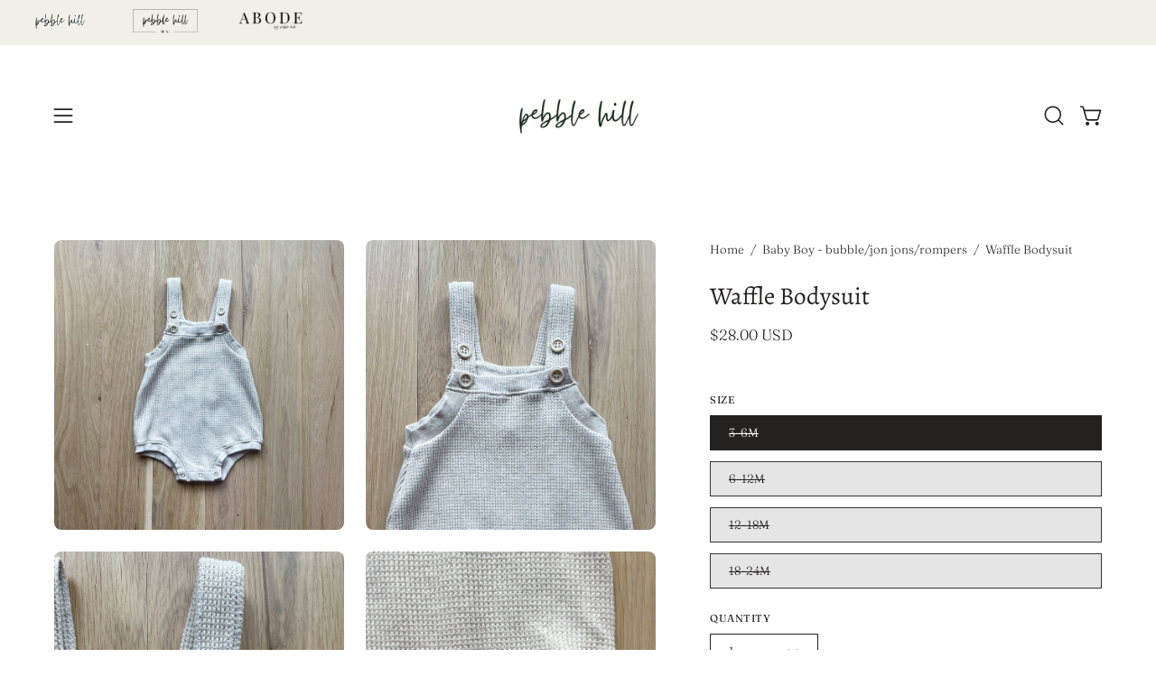

--- FILE ---
content_type: text/html; charset=utf-8
request_url: https://shoppebblehill.com/products/waffle-bodysuit
body_size: 38873
content:
<!doctype html>
<html class="no-js no-touch page-loading" lang="en">
<head>  <meta charset="utf-8">
  <meta http-equiv='X-UA-Compatible' content='IE=edge'>
  <meta name="viewport" content="width=device-width, height=device-height, initial-scale=1.0, minimum-scale=1.0">
  <link rel="canonical" href="https://shoppebblehill.com/products/waffle-bodysuit" />
  <link rel="preconnect" href="https://cdn.shopify.com" crossorigin>
  <link rel="preconnect" href="https://fonts.shopify.com" crossorigin>
  <link rel="preconnect" href="https://monorail-edge.shopifysvc.com" crossorigin>

  <link href="//shoppebblehill.com/cdn/shop/t/7/assets/theme.css?v=80572019398399354751727125355" as="style" rel="preload">
  <link href="//shoppebblehill.com/cdn/shop/t/7/assets/vendor.js?v=164905933048751944601727125355" as="script" rel="preload">
  <link href="//shoppebblehill.com/cdn/shop/t/7/assets/theme.js?v=19844330558883095111727125355" as="script" rel="preload">

  <link rel="preload" as="image" href="//shoppebblehill.com/cdn/shop/t/7/assets/loading.svg?v=91665432863842511931727125355"><style data-shopify>.no-js.page-loading .loading-overlay,
  html:not(.page-loading) .loading-overlay { opacity: 0; visibility: hidden; pointer-events: none; animation: fadeOut 1s ease; transition: visibility 0s linear 1s; }

  .loading-overlay { position: fixed; top: 0; left: 0; z-index: 99999; width: 100vw; height: 100vh; display: flex; align-items: center; justify-content: center; background: var(--COLOR-BLACK-WHITE); }</style><link rel="preload" as="image" href="//shoppebblehill.com/cdn/shop/files/profile_pic_150x116.jpg?v=1696443538" data-preload="150x116"><style data-shopify>.loader__image__holder { position: absolute; top: 0; left: 0; width: 100%; height: 100%; font-size: 0; display: none; align-items: center; justify-content: center; animation: pulse-loading 2s infinite ease-in-out; }
    .loading-image .loader__image__holder { display: flex; }
    .loader__image { max-width: 150px; height: auto; object-fit: contain; }
    .loading-image .loader__image--fallback { width: 150px; height: 150px; max-width: 150px; background: var(--loading-svg) no-repeat center center/contain; filter: invert(1); }</style><script>
    const loadingAppearance = "once";
    const loaded = sessionStorage.getItem('loaded');

    if (loadingAppearance === 'once') {
      if (loaded === null) {
        sessionStorage.setItem('loaded', true);
        document.documentElement.classList.add('loading-image');
      }
    } else {
      document.documentElement.classList.add('loading-image');
    }
  </script><link rel="shortcut icon" href="//shoppebblehill.com/cdn/shop/files/profile_pic_32x32.jpg?v=1696443538" type="image/png" />
  <title>Waffle Bodysuit &ndash; Pebble Hill</title><meta name="description" content="Fit: generous but true to sizeCare: wash cold + dry low"><link rel="preload" as="font" href="//shoppebblehill.com/cdn/fonts/fraunces/fraunces_n3.eb6167b8e91a4d1bd5856f011cf4040a1c7f82c4.woff2?h1=MDFjYzBlLmFjY291bnQubXlzaG9waWZ5LmNvbQ&h2=c2hvcHBlYmJsZWhpbGwuY29t&hmac=6a3780747372d27f493882498bfdbd96916fda2445f815c08dda913c09bbebe4" type="font/woff2" crossorigin><link rel="preload" as="font" href="//shoppebblehill.com/cdn/fonts/alegreya/alegreya_n4.9d59d35c9865f13cc7223c9847768350c0c7301a.woff2?h1=MDFjYzBlLmFjY291bnQubXlzaG9waWZ5LmNvbQ&h2=c2hvcHBlYmJsZWhpbGwuY29t&hmac=5736a4456a40b4861f8b458b48e27cdad962cc4611b3fa61f210921a41bda609" type="font/woff2" crossorigin>

<meta property="og:site_name" content="Pebble Hill">
<meta property="og:url" content="https://shoppebblehill.com/products/waffle-bodysuit">
<meta property="og:title" content="Waffle Bodysuit">
<meta property="og:type" content="product">
<meta property="og:description" content="Fit: generous but true to sizeCare: wash cold + dry low"><meta property="og:image" content="http://shoppebblehill.com/cdn/shop/files/original_e4da5d64-2a7a-4869-b12a-0d02eb754fe4.jpg?v=1696765201">
  <meta property="og:image:secure_url" content="https://shoppebblehill.com/cdn/shop/files/original_e4da5d64-2a7a-4869-b12a-0d02eb754fe4.jpg?v=1696765201">
  <meta property="og:image:width" content="3023">
  <meta property="og:image:height" content="3023"><meta property="og:price:amount" content="28.00">
  <meta property="og:price:currency" content="USD"><meta name="twitter:card" content="summary_large_image">
<meta name="twitter:title" content="Waffle Bodysuit">
<meta name="twitter:description" content="Fit: generous but true to sizeCare: wash cold + dry low"><style data-shopify>@font-face {
  font-family: Alegreya;
  font-weight: 400;
  font-style: normal;
  font-display: swap;
  src: url("//shoppebblehill.com/cdn/fonts/alegreya/alegreya_n4.9d59d35c9865f13cc7223c9847768350c0c7301a.woff2?h1=MDFjYzBlLmFjY291bnQubXlzaG9waWZ5LmNvbQ&h2=c2hvcHBlYmJsZWhpbGwuY29t&hmac=5736a4456a40b4861f8b458b48e27cdad962cc4611b3fa61f210921a41bda609") format("woff2"),
       url("//shoppebblehill.com/cdn/fonts/alegreya/alegreya_n4.a883043573688913d15d350b7a40349399b2ef99.woff?h1=MDFjYzBlLmFjY291bnQubXlzaG9waWZ5LmNvbQ&h2=c2hvcHBlYmJsZWhpbGwuY29t&hmac=1a835aaa42646b3c9d7cdd7f89f7ea0cd621402fc6fca153bf7a0f4da0263ec9") format("woff");
}

@font-face {
  font-family: Fraunces;
  font-weight: 300;
  font-style: normal;
  font-display: swap;
  src: url("//shoppebblehill.com/cdn/fonts/fraunces/fraunces_n3.eb6167b8e91a4d1bd5856f011cf4040a1c7f82c4.woff2?h1=MDFjYzBlLmFjY291bnQubXlzaG9waWZ5LmNvbQ&h2=c2hvcHBlYmJsZWhpbGwuY29t&hmac=6a3780747372d27f493882498bfdbd96916fda2445f815c08dda913c09bbebe4") format("woff2"),
       url("//shoppebblehill.com/cdn/fonts/fraunces/fraunces_n3.358d9e4f36c5950dc30ac8bff0428c25af172c96.woff?h1=MDFjYzBlLmFjY291bnQubXlzaG9waWZ5LmNvbQ&h2=c2hvcHBlYmJsZWhpbGwuY29t&hmac=616fae8258118c0a4d20a4104ffaa1dc8f2c23af83b2eddeeb2477dfe9877f6b") format("woff");
}

@font-face {
  font-family: Fraunces;
  font-weight: 300;
  font-style: normal;
  font-display: swap;
  src: url("//shoppebblehill.com/cdn/fonts/fraunces/fraunces_n3.eb6167b8e91a4d1bd5856f011cf4040a1c7f82c4.woff2?h1=MDFjYzBlLmFjY291bnQubXlzaG9waWZ5LmNvbQ&h2=c2hvcHBlYmJsZWhpbGwuY29t&hmac=6a3780747372d27f493882498bfdbd96916fda2445f815c08dda913c09bbebe4") format("woff2"),
       url("//shoppebblehill.com/cdn/fonts/fraunces/fraunces_n3.358d9e4f36c5950dc30ac8bff0428c25af172c96.woff?h1=MDFjYzBlLmFjY291bnQubXlzaG9waWZ5LmNvbQ&h2=c2hvcHBlYmJsZWhpbGwuY29t&hmac=616fae8258118c0a4d20a4104ffaa1dc8f2c23af83b2eddeeb2477dfe9877f6b") format("woff");
}



  @font-face {
  font-family: Alegreya;
  font-weight: 500;
  font-style: normal;
  font-display: swap;
  src: url("//shoppebblehill.com/cdn/fonts/alegreya/alegreya_n5.c8117fcafde40aec574fccc47c714183c67f21d2.woff2?h1=MDFjYzBlLmFjY291bnQubXlzaG9waWZ5LmNvbQ&h2=c2hvcHBlYmJsZWhpbGwuY29t&hmac=ffe832f6bd333370883cf27d4e05420e2b8029439630f501714a06c2423148cb") format("woff2"),
       url("//shoppebblehill.com/cdn/fonts/alegreya/alegreya_n5.e801e4581609b8be8eafbd913614dbf5dee5e150.woff?h1=MDFjYzBlLmFjY291bnQubXlzaG9waWZ5LmNvbQ&h2=c2hvcHBlYmJsZWhpbGwuY29t&hmac=4b8564b5ef46bfde32579ceb207b2e063f7d79c201f0081298eb778fe2382718") format("woff");
}






  @font-face {
  font-family: Alegreya;
  font-weight: 700;
  font-style: normal;
  font-display: swap;
  src: url("//shoppebblehill.com/cdn/fonts/alegreya/alegreya_n7.94acea1149930a7b242e750715301e9002cdbb09.woff2?h1=MDFjYzBlLmFjY291bnQubXlzaG9waWZ5LmNvbQ&h2=c2hvcHBlYmJsZWhpbGwuY29t&hmac=842ceba1f7b7eebcd10733f7ae916e98496d05198c0d485bd2afce654d147181") format("woff2"),
       url("//shoppebblehill.com/cdn/fonts/alegreya/alegreya_n7.44924b4ad31cd43b056fd2b37a197352574886fd.woff?h1=MDFjYzBlLmFjY291bnQubXlzaG9waWZ5LmNvbQ&h2=c2hvcHBlYmJsZWhpbGwuY29t&hmac=d18e3c16d721060eb8e6f335936e7de84c5d1abeb7b09296ec0d1dc4515dcdc9") format("woff");
}




  @font-face {
  font-family: Fraunces;
  font-weight: 100;
  font-style: normal;
  font-display: swap;
  src: url("//shoppebblehill.com/cdn/fonts/fraunces/fraunces_n1.7b9a796e57ac89d8e167215351cf88c1dbf33e26.woff2?h1=MDFjYzBlLmFjY291bnQubXlzaG9waWZ5LmNvbQ&h2=c2hvcHBlYmJsZWhpbGwuY29t&hmac=8788700af6dcd7ff453da771c2df20654dd4dfb41e96a3d23fd5ad370849af24") format("woff2"),
       url("//shoppebblehill.com/cdn/fonts/fraunces/fraunces_n1.766cd83a1eb430a41f13d5184c77c4401c7b3173.woff?h1=MDFjYzBlLmFjY291bnQubXlzaG9waWZ5LmNvbQ&h2=c2hvcHBlYmJsZWhpbGwuY29t&hmac=e545dc24948bf54dfdeb69b6740d5e5c7ef7a79529fa9a70350ed82700e640bd") format("woff");
}




  @font-face {
  font-family: Fraunces;
  font-weight: 400;
  font-style: normal;
  font-display: swap;
  src: url("//shoppebblehill.com/cdn/fonts/fraunces/fraunces_n4.8e6986daad4907c36a536fb8d55aaf5318c974ca.woff2?h1=MDFjYzBlLmFjY291bnQubXlzaG9waWZ5LmNvbQ&h2=c2hvcHBlYmJsZWhpbGwuY29t&hmac=73203f878b90c4d4c1a00c8aab528bef2322987663c93aab2333d74a6c71a785") format("woff2"),
       url("//shoppebblehill.com/cdn/fonts/fraunces/fraunces_n4.879060358fafcf2c4c4b6df76c608dc301ced93b.woff?h1=MDFjYzBlLmFjY291bnQubXlzaG9waWZ5LmNvbQ&h2=c2hvcHBlYmJsZWhpbGwuY29t&hmac=541f664a67a12c493033efa1788bdd3b060296e30984fb0373cc1e9bd1748aea") format("woff");
}




  @font-face {
  font-family: Fraunces;
  font-weight: 300;
  font-style: italic;
  font-display: swap;
  src: url("//shoppebblehill.com/cdn/fonts/fraunces/fraunces_i3.e0ff4c3bb7007ab3e6b73bd1c290ad876c3118c5.woff2?h1=MDFjYzBlLmFjY291bnQubXlzaG9waWZ5LmNvbQ&h2=c2hvcHBlYmJsZWhpbGwuY29t&hmac=c9327349fbf4ce26655c6e6537e439fc8dc5a7c7adfddf506170825731dd88bb") format("woff2"),
       url("//shoppebblehill.com/cdn/fonts/fraunces/fraunces_i3.6dd9ea4d0b88a3e338e2ba46f08764f8e8e64236.woff?h1=MDFjYzBlLmFjY291bnQubXlzaG9waWZ5LmNvbQ&h2=c2hvcHBlYmJsZWhpbGwuY29t&hmac=f8ad7cac2ec7a85771a613035df099b222c88a615ddd12224c269d29b4efec20") format("woff");
}




  @font-face {
  font-family: Fraunces;
  font-weight: 700;
  font-style: italic;
  font-display: swap;
  src: url("//shoppebblehill.com/cdn/fonts/fraunces/fraunces_i7.9207dcd51152f34cd9c77a8ea542df960210c87c.woff2?h1=MDFjYzBlLmFjY291bnQubXlzaG9waWZ5LmNvbQ&h2=c2hvcHBlYmJsZWhpbGwuY29t&hmac=ad28a85e1cd37ad095924b8f1b6d3b2b692ced6447c0c138046dd01631aa42a3") format("woff2"),
       url("//shoppebblehill.com/cdn/fonts/fraunces/fraunces_i7.f4bcbf289853d941810727213e68ea2e3c3eddf8.woff?h1=MDFjYzBlLmFjY291bnQubXlzaG9waWZ5LmNvbQ&h2=c2hvcHBlYmJsZWhpbGwuY29t&hmac=93685d3080b7f8cfc111e17837cc9c14af0659c365cffa06fab23683105ae143") format("woff");
}




  @font-face {
  font-family: Fraunces;
  font-weight: 400;
  font-style: normal;
  font-display: swap;
  src: url("//shoppebblehill.com/cdn/fonts/fraunces/fraunces_n4.8e6986daad4907c36a536fb8d55aaf5318c974ca.woff2?h1=MDFjYzBlLmFjY291bnQubXlzaG9waWZ5LmNvbQ&h2=c2hvcHBlYmJsZWhpbGwuY29t&hmac=73203f878b90c4d4c1a00c8aab528bef2322987663c93aab2333d74a6c71a785") format("woff2"),
       url("//shoppebblehill.com/cdn/fonts/fraunces/fraunces_n4.879060358fafcf2c4c4b6df76c608dc301ced93b.woff?h1=MDFjYzBlLmFjY291bnQubXlzaG9waWZ5LmNvbQ&h2=c2hvcHBlYmJsZWhpbGwuY29t&hmac=541f664a67a12c493033efa1788bdd3b060296e30984fb0373cc1e9bd1748aea") format("woff");
}


:root {--COLOR-PRIMARY-OPPOSITE: #ffffff;
  --COLOR-PRIMARY-OPPOSITE-ALPHA-20: rgba(255, 255, 255, 0.2);
  --COLOR-PRIMARY-LIGHTEN-DARKEN-ALPHA-20: rgba(77, 77, 77, 0.2);
  --COLOR-PRIMARY-LIGHTEN-DARKEN-ALPHA-30: rgba(77, 77, 77, 0.3);

  --PRIMARY-BUTTONS-COLOR-BG: #333333;
  --PRIMARY-BUTTONS-COLOR-TEXT: #ffffff;
  --PRIMARY-BUTTONS-COLOR-TEXT-ALPHA-10: rgba(255, 255, 255, 0.1);
  --PRIMARY-BUTTONS-COLOR-BORDER: #333333;

  --PRIMARY-BUTTONS-COLOR-LIGHTEN-DARKEN: #4d4d4d;

  --PRIMARY-BUTTONS-COLOR-ALPHA-05: rgba(51, 51, 51, 0.05);
  --PRIMARY-BUTTONS-COLOR-ALPHA-10: rgba(51, 51, 51, 0.1);
  --PRIMARY-BUTTONS-COLOR-ALPHA-50: rgba(51, 51, 51, 0.5);--COLOR-SECONDARY-OPPOSITE: #ffffff;
  --COLOR-SECONDARY-OPPOSITE-ALPHA-20: rgba(255, 255, 255, 0.2);
  --COLOR-SECONDARY-LIGHTEN-DARKEN-ALPHA-20: rgba(63, 57, 57, 0.2);
  --COLOR-SECONDARY-LIGHTEN-DARKEN-ALPHA-30: rgba(63, 57, 57, 0.3);

  --SECONDARY-BUTTONS-COLOR-BG: #242121;
  --SECONDARY-BUTTONS-COLOR-TEXT: #ffffff;
  --SECONDARY-BUTTONS-COLOR-TEXT-ALPHA-10: rgba(255, 255, 255, 0.1);
  --SECONDARY-BUTTONS-COLOR-BORDER: #242121;

  --SECONDARY-BUTTONS-COLOR-ALPHA-05: rgba(36, 33, 33, 0.05);
  --SECONDARY-BUTTONS-COLOR-ALPHA-10: rgba(36, 33, 33, 0.1);
  --SECONDARY-BUTTONS-COLOR-ALPHA-50: rgba(36, 33, 33, 0.5);--OUTLINE-BUTTONS-PRIMARY-BG: transparent;
  --OUTLINE-BUTTONS-PRIMARY-TEXT: #333333;
  --OUTLINE-BUTTONS-PRIMARY-TEXT-ALPHA-10: rgba(51, 51, 51, 0.1);
  --OUTLINE-BUTTONS-PRIMARY-BORDER: #333333;
  --OUTLINE-BUTTONS-PRIMARY-BG-HOVER: rgba(77, 77, 77, 0.2);

  --OUTLINE-BUTTONS-SECONDARY-BG: transparent;
  --OUTLINE-BUTTONS-SECONDARY-TEXT: #242121;
  --OUTLINE-BUTTONS-SECONDARY-TEXT-ALPHA-10: rgba(36, 33, 33, 0.1);
  --OUTLINE-BUTTONS-SECONDARY-BORDER: #242121;
  --OUTLINE-BUTTONS-SECONDARY-BG-HOVER: rgba(63, 57, 57, 0.2);

  --OUTLINE-BUTTONS-WHITE-BG: transparent;
  --OUTLINE-BUTTONS-WHITE-TEXT: #ffffff;
  --OUTLINE-BUTTONS-WHITE-TEXT-ALPHA-10: rgba(255, 255, 255, 0.1);
  --OUTLINE-BUTTONS-WHITE-BORDER: #ffffff;

  --OUTLINE-BUTTONS-BLACK-BG: transparent;
  --OUTLINE-BUTTONS-BLACK-TEXT: #000000;
  --OUTLINE-BUTTONS-BLACK-TEXT-ALPHA-10: rgba(0, 0, 0, 0.1);
  --OUTLINE-BUTTONS-BLACK-BORDER: #000000;--OUTLINE-SOLID-BUTTONS-PRIMARY-BG: #333333;
  --OUTLINE-SOLID-BUTTONS-PRIMARY-TEXT: #ffffff;
  --OUTLINE-SOLID-BUTTONS-PRIMARY-TEXT-ALPHA-10: rgba(255, 255, 255, 0.1);
  --OUTLINE-SOLID-BUTTONS-PRIMARY-BORDER: #ffffff;
  --OUTLINE-SOLID-BUTTONS-PRIMARY-BG-HOVER: rgba(255, 255, 255, 0.2);

  --OUTLINE-SOLID-BUTTONS-SECONDARY-BG: #242121;
  --OUTLINE-SOLID-BUTTONS-SECONDARY-TEXT: #ffffff;
  --OUTLINE-SOLID-BUTTONS-SECONDARY-TEXT-ALPHA-10: rgba(255, 255, 255, 0.1);
  --OUTLINE-SOLID-BUTTONS-SECONDARY-BORDER: #ffffff;
  --OUTLINE-SOLID-BUTTONS-SECONDARY-BG-HOVER: rgba(255, 255, 255, 0.2);

  --OUTLINE-SOLID-BUTTONS-WHITE-BG: #ffffff;
  --OUTLINE-SOLID-BUTTONS-WHITE-TEXT: #000000;
  --OUTLINE-SOLID-BUTTONS-WHITE-TEXT-ALPHA-10: rgba(0, 0, 0, 0.1);
  --OUTLINE-SOLID-BUTTONS-WHITE-BORDER: #000000;

  --OUTLINE-SOLID-BUTTONS-BLACK-BG: #000000;
  --OUTLINE-SOLID-BUTTONS-BLACK-TEXT: #ffffff;
  --OUTLINE-SOLID-BUTTONS-BLACK-TEXT-ALPHA-10: rgba(255, 255, 255, 0.1);
  --OUTLINE-SOLID-BUTTONS-BLACK-BORDER: #ffffff;--COLOR-HEADING: #242121;
  --COLOR-TEXT: #242121;
  --COLOR-TEXT-DARKEN: #000000;
  --COLOR-TEXT-LIGHTEN: #595252;
  --COLOR-TEXT-ALPHA-5: rgba(36, 33, 33, 0.05);
  --COLOR-TEXT-ALPHA-8: rgba(36, 33, 33, 0.08);
  --COLOR-TEXT-ALPHA-10: rgba(36, 33, 33, 0.1);
  --COLOR-TEXT-ALPHA-15: rgba(36, 33, 33, 0.15);
  --COLOR-TEXT-ALPHA-20: rgba(36, 33, 33, 0.2);
  --COLOR-TEXT-ALPHA-25: rgba(36, 33, 33, 0.25);
  --COLOR-TEXT-ALPHA-50: rgba(36, 33, 33, 0.5);
  --COLOR-TEXT-ALPHA-60: rgba(36, 33, 33, 0.6);
  --COLOR-TEXT-ALPHA-85: rgba(36, 33, 33, 0.85);

  --COLOR-BG: #fff;
  --COLOR-BG-ALPHA-25: rgba(255, 255, 255, 0.25);
  --COLOR-BG-ALPHA-35: rgba(255, 255, 255, 0.35);
  --COLOR-BG-ALPHA-60: rgba(255, 255, 255, 0.6);
  --COLOR-BG-ALPHA-65: rgba(255, 255, 255, 0.65);
  --COLOR-BG-ALPHA-85: rgba(255, 255, 255, 0.85);
  --COLOR-BG-DARKEN: #e6e6e6;
  --COLOR-BG-LIGHTEN-DARKEN: #e6e6e6;
  --COLOR-BG-LIGHTEN-DARKEN-SHIMMER-BG: #fafafa;
  --COLOR-BG-LIGHTEN-DARKEN-SHIMMER-EFFECT: #f5f5f5;
  --COLOR-BG-LIGHTEN-DARKEN-SHIMMER-ENHANCEMENT: #000000;
  --COLOR-BG-LIGHTEN-DARKEN-FOREGROUND: #f7f7f7;
  --COLOR-BG-LIGHTEN-DARKEN-HIGHLIGHT: #fff;
  --COLOR-BG-LIGHTEN-DARKEN-SEARCH-LOADER: #cccccc;
  --COLOR-BG-LIGHTEN-DARKEN-SEARCH-LOADER-LINE: #e6e6e6;
  --COLOR-BG-LIGHTEN-DARKEN-2: #cdcdcd;
  --COLOR-BG-LIGHTEN-DARKEN-3: #c0c0c0;
  --COLOR-BG-LIGHTEN-DARKEN-4: #b3b3b3;
  --COLOR-BG-LIGHTEN-DARKEN-5: #a6a6a6;
  --COLOR-BG-LIGHTEN-DARKEN-6: #9a9a9a;
  --COLOR-BG-LIGHTEN-DARKEN-CONTRAST: #b3b3b3;
  --COLOR-BG-LIGHTEN-DARKEN-CONTRAST-2: #a6a6a6;
  --COLOR-BG-LIGHTEN-DARKEN-CONTRAST-3: #999999;
  --COLOR-BG-LIGHTEN-DARKEN-CONTRAST-4: #8c8c8c;
  --COLOR-BG-LIGHTEN-DARKEN-CONTRAST-5: #808080;
  --COLOR-BG-LIGHTEN-DARKEN-CONTRAST-6: #737373;

  --COLOR-BG-SECONDARY: #fff;
  --COLOR-BG-SECONDARY-LIGHTEN-DARKEN: #e6e6e6;
  --COLOR-BG-SECONDARY-LIGHTEN-DARKEN-CONTRAST: #808080;

  --COLOR-INPUT-BG: #fff;

  --COLOR-ACCENT: #c8d2c7;
  --COLOR-ACCENT-TEXT: #000;

  --COLOR-BORDER: #333333;
  --COLOR-BORDER-ALPHA-15: rgba(51, 51, 51, 0.15);
  --COLOR-BORDER-ALPHA-30: rgba(51, 51, 51, 0.3);
  --COLOR-BORDER-ALPHA-50: rgba(51, 51, 51, 0.5);
  --COLOR-BORDER-ALPHA-65: rgba(51, 51, 51, 0.65);
  --COLOR-BORDER-LIGHTEN-DARKEN: #808080;
  --COLOR-BORDER-HAIRLINE: #f7f7f7;

  --COLOR-SALE-BG: #c8d2c7;
  --COLOR-SALE-TEXT: #333333;
  --COLOR-CUSTOM-BG: #a38a7a;
  --COLOR-CUSTOM-TEXT: #fcfaf5;
  --COLOR-SOLD-BG: #242121;
  --COLOR-SOLD-TEXT: #fcfaf5;
  --COLOR-SAVING-BG: #c8d2c7;
  --COLOR-SAVING-TEXT: #ffffff;

  --COLOR-WHITE-BLACK: fff;
  --COLOR-BLACK-WHITE: #000;
  --COLOR-BLACK-WHITE-ALPHA-25: rgba(0, 0, 0, 0.25);
  --COLOR-BLACK-WHITE-ALPHA-34: rgba(0, 0, 0, 0.34);
  --COLOR-BG-OVERLAY: rgba(255, 255, 255, 0.5);--COLOR-DISABLED-GREY: rgba(36, 33, 33, 0.05);
  --COLOR-DISABLED-GREY-DARKEN: rgba(36, 33, 33, 0.45);
  --COLOR-ERROR: #D02E2E;
  --COLOR-ERROR-BG: #f3cbcb;
  --COLOR-SUCCESS: #56AD6A;
  --COLOR-SUCCESS-BG: #ECFEF0;
  --COLOR-WARN: #ECBD5E;
  --COLOR-TRANSPARENT: rgba(255, 255, 255, 0);

  --COLOR-WHITE: #ffffff;
  --COLOR-WHITE-DARKEN: #f2f2f2;
  --COLOR-WHITE-ALPHA-10: rgba(255, 255, 255, 0.1);
  --COLOR-WHITE-ALPHA-20: rgba(255, 255, 255, 0.2);
  --COLOR-WHITE-ALPHA-25: rgba(255, 255, 255, 0.25);
  --COLOR-WHITE-ALPHA-50: rgba(255, 255, 255, 0.5);
  --COLOR-WHITE-ALPHA-60: rgba(255, 255, 255, 0.6);
  --COLOR-BLACK: #000000;
  --COLOR-BLACK-LIGHTEN: #1a1a1a;
  --COLOR-BLACK-ALPHA-10: rgba(0, 0, 0, 0.1);
  --COLOR-BLACK-ALPHA-20: rgba(0, 0, 0, 0.2);
  --COLOR-BLACK-ALPHA-25: rgba(0, 0, 0, 0.25);
  --COLOR-BLACK-ALPHA-50: rgba(0, 0, 0, 0.5);
  --COLOR-BLACK-ALPHA-60: rgba(0, 0, 0, 0.6);--FONT-STACK-BODY: Fraunces, serif;
  --FONT-STYLE-BODY: normal;
  --FONT-STYLE-BODY-ITALIC: italic;
  --FONT-ADJUST-BODY: 0.95;

  --FONT-WEIGHT-BODY: 300;
  --FONT-WEIGHT-BODY-LIGHT: 100;
  --FONT-WEIGHT-BODY-MEDIUM: 400;
  --FONT-WEIGHT-BODY-BOLD: 400;

  --FONT-STACK-HEADING: Alegreya, serif;
  --FONT-STYLE-HEADING: normal;
  --FONT-STYLE-HEADING-ITALIC: italic;
  --FONT-ADJUST-HEADING: 0.85;

  --FONT-WEIGHT-HEADING: 400;
  --FONT-WEIGHT-HEADING-LIGHT: 300;
  --FONT-WEIGHT-HEADING-MEDIUM: 700;
  --FONT-WEIGHT-HEADING-BOLD: 500;

  --FONT-STACK-NAV: Fraunces, serif;
  --FONT-STYLE-NAV: normal;
  --FONT-STYLE-NAV-ITALIC: italic;
  --FONT-ADJUST-NAV: 0.75;
  --FONT-ADJUST-NAV-TOP-LEVEL: 0.7;

  --FONT-WEIGHT-NAV: 300;
  --FONT-WEIGHT-NAV-LIGHT: 100;
  --FONT-WEIGHT-NAV-MEDIUM: 400;
  --FONT-WEIGHT-NAV-BOLD: 400;

  --FONT-ADJUST-PRODUCT-GRID: 0.9;

  --FONT-STACK-BUTTON: Fraunces, serif;
  --FONT-STYLE-BUTTON: normal;
  --FONT-STYLE-BUTTON-ITALIC: italic;
  --FONT-ADJUST-BUTTON: 0.75;

  --FONT-WEIGHT-BUTTON: 300;
  --FONT-WEIGHT-BUTTON-MEDIUM: 400;
  --FONT-WEIGHT-BUTTON-BOLD: 400;

  --FONT-STACK-SUBHEADING: Fraunces, serif;
  --FONT-STYLE-SUBHEADING: normal;
  --FONT-ADJUST-SUBHEADING: 0.75;

  --FONT-WEIGHT-SUBHEADING: 300;
  --FONT-WEIGHT-SUBHEADING-BOLD: 400;

  --FONT-STACK-LABEL: Fraunces, serif;
  --FONT-STYLE-LABEL: normal;
  --FONT-ADJUST-LABEL: 0.65;

  --FONT-WEIGHT-LABEL: 400;

  --LETTER-SPACING-NAV: 0.0em;
  --LETTER-SPACING-SUBHEADING: 0.1em;
  --LETTER-SPACING-BUTTON: 0.05em;
  --LETTER-SPACING-LABEL: 0.05em;

  --BUTTON-TEXT-CAPS: uppercase;
  --HEADING-TEXT-CAPS: none;
  --SUBHEADING-TEXT-CAPS: uppercase;
  --LABEL-TEXT-CAPS: uppercase;--FONT-SIZE-INPUT: 1rem;--RADIUS: 0px;
  --RADIUS-SMALL: 0px;
  --RADIUS-TINY: 0px;
  --RADIUS-BADGE: 0px;
  --RADIUS-CHECKBOX: 0px;
  --RADIUS-TEXTAREA: 0px;--PRODUCT-MEDIA-PADDING-TOP: 130.0%;--BORDER-WIDTH: 1px;--STROKE-WIDTH: 12px;--SITE-WIDTH: 1440px;
  --SITE-WIDTH-NARROW: 840px;--COLOR-UPSELLS-BG: #F1EFE8;
  --COLOR-UPSELLS-TEXT: #0B0B0B;
  --COLOR-UPSELLS-TEXT-LIGHTEN: #3e3e3e;
  --COLOR-UPSELLS-DISABLED-GREY-DARKEN: rgba(11, 11, 11, 0.45);
  --UPSELLS-HEIGHT: 130px;
  --UPSELLS-IMAGE-WIDTH: 30%;--ICON-ARROW-RIGHT: url( "//shoppebblehill.com/cdn/shop/t/7/assets/icon-chevron-right.svg?v=115618353204357621731727125355" );--loading-svg: url( "//shoppebblehill.com/cdn/shop/t/7/assets/loading.svg?v=91665432863842511931727125355" );
  --icon-check: url( "//shoppebblehill.com/cdn/shop/t/7/assets/icon-check.svg?v=175316081881880408121727125355" );
  --icon-check-swatch: url( "//shoppebblehill.com/cdn/shop/t/7/assets/icon-check-swatch.svg?v=131897745589030387781727125355" );
  --icon-zoom-in: url( "//shoppebblehill.com/cdn/shop/t/7/assets/icon-zoom-in.svg?v=157433013461716915331727125355" );
  --icon-zoom-out: url( "//shoppebblehill.com/cdn/shop/t/7/assets/icon-zoom-out.svg?v=164909107869959372931727125355" );--collection-sticky-bar-height: 0px;
  --collection-image-padding-top: 60%;

  --drawer-width: 400px;
  --drawer-transition: transform 0.4s cubic-bezier(0.46, 0.01, 0.32, 1);--gutter: 60px;
  --gutter-mobile: 20px;
  --grid-gutter: 20px;
  --grid-gutter-mobile: 35px;--inner: 20px;
  --inner-tablet: 18px;
  --inner-mobile: 16px;--grid: repeat(4, minmax(0, 1fr));
  --grid-tablet: repeat(3, minmax(0, 1fr));
  --grid-mobile: repeat(2, minmax(0, 1fr));
  --megamenu-grid: repeat(4, minmax(0, 1fr));
  --grid-row: 1 / span 4;--scrollbar-width: 0px;--overlay: #000;
  --overlay-opacity: 1;--swatch-width: 38px;
  --swatch-height: 26px;
  --swatch-size: 32px;
  --swatch-size-mobile: 30px;

  
  --move-offset: 20px;

  
  --autoplay-speed: 2200ms;

  

    --filter-bg: none;
    --product-filter-bg: none;}</style><link href="//shoppebblehill.com/cdn/shop/t/7/assets/theme.css?v=80572019398399354751727125355" rel="stylesheet" type="text/css" media="all" /><script type="text/javascript">
    if (window.MSInputMethodContext && document.documentMode) {
      var scripts = document.getElementsByTagName('script')[0];
      var polyfill = document.createElement("script");
      polyfill.defer = true;
      polyfill.src = "//shoppebblehill.com/cdn/shop/t/7/assets/ie11.js?v=164037955086922138091727125355";

      scripts.parentNode.insertBefore(polyfill, scripts);

      document.documentElement.classList.add('ie11');
    } else {
      document.documentElement.className = document.documentElement.className.replace('no-js', 'js');
    }

    let root = '/';
    if (root[root.length - 1] !== '/') {
      root = `${root}/`;
    }

    window.theme = {
      routes: {
        root: root,
        cart_url: "\/cart",
        cart_add_url: "\/cart\/add",
        cart_change_url: "\/cart\/change",
        shop_url: "https:\/\/shoppebblehill.com",
        searchUrl: '/search',
        predictiveSearchUrl: '/search/suggest',
        product_recommendations_url: "\/recommendations\/products"
      },
      assets: {
        photoswipe: '//shoppebblehill.com/cdn/shop/t/7/assets/photoswipe.js?v=162613001030112971491727125355',
        smoothscroll: '//shoppebblehill.com/cdn/shop/t/7/assets/smoothscroll.js?v=37906625415260927261727125355',
        no_image: "//shoppebblehill.com/cdn/shop/files/profile_pic_1024x.jpg?v=1696443538",
        swatches: '//shoppebblehill.com/cdn/shop/t/7/assets/swatches.json?v=108341084980828767351727125355',
        base: "//shoppebblehill.com/cdn/shop/t/7/assets/"
      },
      strings: {
        add_to_cart: "Add to Cart",
        cart_acceptance_error: "You must accept our terms and conditions.",
        cart_empty: "Your cart is currently empty.",
        cart_price: "Price",
        cart_quantity: "Quantity",
        cart_items_one: "{{ count }} item",
        cart_items_many: "{{ count }} items",
        cart_title: "Cart",
        cart_total: "Total",
        continue_shopping: "Continue Shopping",
        free: "Free",
        limit_error: "Sorry, looks like we don\u0026#39;t have enough of this product.",
        preorder: "Pre-Order",
        remove: "Remove",
        sale_badge_text: "Sale",
        saving_badge: "Save {{ discount }}",
        saving_up_to_badge: "Save up to {{ discount }}",
        sold_out: "Sold Out",
        subscription: "Subscription",
        unavailable: "Unavailable",
        unit_price_label: "Unit price",
        unit_price_separator: "per",
        zero_qty_error: "Quantity must be greater than 0.",
        delete_confirm: "Are you sure you wish to delete this address?",
        newsletter_product_availability: "Notify Me When It’s Available"
      },
      icons: {
        plus: '<svg aria-hidden="true" focusable="false" role="presentation" class="icon icon-toggle-plus" viewBox="0 0 192 192"><path d="M30 96h132M96 30v132" stroke="currentColor" stroke-linecap="round" stroke-linejoin="round"/></svg>',
        minus: '<svg aria-hidden="true" focusable="false" role="presentation" class="icon icon-toggle-minus" viewBox="0 0 192 192"><path d="M30 96h132" stroke="currentColor" stroke-linecap="round" stroke-linejoin="round"/></svg>',
        close: '<svg aria-hidden="true" focusable="false" role="presentation" class="icon icon-close" viewBox="0 0 192 192"><path d="M150 42 42 150M150 150 42 42" stroke="currentColor" stroke-linecap="round" stroke-linejoin="round"/></svg>'
      },
      settings: {
        animationsEnabled: true,
        cartType: "drawer",
        enableAcceptTerms: false,
        enableInfinityScroll: true,
        enablePaymentButton: false,
        gridImageSize: "cover",
        gridImageAspectRatio: 1.3,
        mobileMenuBehaviour: "link",
        productGridHover: "image",
        savingBadgeType: "money",
        showSaleBadge: true,
        showSoldBadge: true,
        showSavingBadge: true,
        quickBuy: "quick_buy",
        suggestArticles: false,
        suggestCollections: true,
        suggestProducts: true,
        suggestPages: false,
        suggestionsResultsLimit: 5,
        currency_code_enable: true,
        hideInventoryCount: true,
        colorSwatchesType: "theme"
      },
      sizes: {
        mobile: 480,
        small: 768,
        large: 1024,
        widescreen: 1440
      },
      moneyFormat: "${{amount}}",
      moneyWithCurrencyFormat: "${{amount}} USD",
      subtotal: 0,
      info: {
        name: 'Palo Alto'
      },
      version: '5.8.0'
    };
    window.PaloAlto = window.PaloAlto || {};
    window.slate = window.slate || {};
    window.isHeaderTransparent = false;
    window.stickyHeaderHeight = 60;
    window.lastWindowWidth = window.innerWidth || document.documentElement.clientWidth;
  </script><script src="//shoppebblehill.com/cdn/shop/t/7/assets/vendor.js?v=164905933048751944601727125355" defer="defer"></script>
  <script src="//shoppebblehill.com/cdn/shop/t/7/assets/theme.js?v=19844330558883095111727125355" defer="defer"></script><script>window.performance && window.performance.mark && window.performance.mark('shopify.content_for_header.start');</script><meta name="facebook-domain-verification" content="rwo9kirx775bypsqndca6cgjyyh32y">
<meta id="shopify-digital-wallet" name="shopify-digital-wallet" content="/83943162160/digital_wallets/dialog">
<meta name="shopify-checkout-api-token" content="f1e91136cf4c04841c251dc332532b38">
<meta id="in-context-paypal-metadata" data-shop-id="83943162160" data-venmo-supported="true" data-environment="production" data-locale="en_US" data-paypal-v4="true" data-currency="USD">
<link rel="alternate" type="application/json+oembed" href="https://shoppebblehill.com/products/waffle-bodysuit.oembed">
<script async="async" src="/checkouts/internal/preloads.js?locale=en-US"></script>
<link rel="preconnect" href="https://shop.app" crossorigin="anonymous">
<script async="async" src="https://shop.app/checkouts/internal/preloads.js?locale=en-US&shop_id=83943162160" crossorigin="anonymous"></script>
<script id="apple-pay-shop-capabilities" type="application/json">{"shopId":83943162160,"countryCode":"US","currencyCode":"USD","merchantCapabilities":["supports3DS"],"merchantId":"gid:\/\/shopify\/Shop\/83943162160","merchantName":"Pebble Hill","requiredBillingContactFields":["postalAddress","email"],"requiredShippingContactFields":["postalAddress","email"],"shippingType":"shipping","supportedNetworks":["visa","masterCard","amex","discover","elo","jcb"],"total":{"type":"pending","label":"Pebble Hill","amount":"1.00"},"shopifyPaymentsEnabled":true,"supportsSubscriptions":true}</script>
<script id="shopify-features" type="application/json">{"accessToken":"f1e91136cf4c04841c251dc332532b38","betas":["rich-media-storefront-analytics"],"domain":"shoppebblehill.com","predictiveSearch":true,"shopId":83943162160,"locale":"en"}</script>
<script>var Shopify = Shopify || {};
Shopify.shop = "01cc0e.myshopify.com";
Shopify.locale = "en";
Shopify.currency = {"active":"USD","rate":"1.0"};
Shopify.country = "US";
Shopify.theme = {"name":"Copy of Palo Alto | 2","id":170788192560,"schema_name":"Palo Alto","schema_version":"5.8.0","theme_store_id":777,"role":"main"};
Shopify.theme.handle = "null";
Shopify.theme.style = {"id":null,"handle":null};
Shopify.cdnHost = "shoppebblehill.com/cdn";
Shopify.routes = Shopify.routes || {};
Shopify.routes.root = "/";</script>
<script type="module">!function(o){(o.Shopify=o.Shopify||{}).modules=!0}(window);</script>
<script>!function(o){function n(){var o=[];function n(){o.push(Array.prototype.slice.apply(arguments))}return n.q=o,n}var t=o.Shopify=o.Shopify||{};t.loadFeatures=n(),t.autoloadFeatures=n()}(window);</script>
<script>
  window.ShopifyPay = window.ShopifyPay || {};
  window.ShopifyPay.apiHost = "shop.app\/pay";
  window.ShopifyPay.redirectState = null;
</script>
<script id="shop-js-analytics" type="application/json">{"pageType":"product"}</script>
<script defer="defer" async type="module" src="//shoppebblehill.com/cdn/shopifycloud/shop-js/modules/v2/client.init-shop-cart-sync_Bc8-qrdt.en.esm.js"></script>
<script defer="defer" async type="module" src="//shoppebblehill.com/cdn/shopifycloud/shop-js/modules/v2/chunk.common_CmNk3qlo.esm.js"></script>
<script type="module">
  await import("//shoppebblehill.com/cdn/shopifycloud/shop-js/modules/v2/client.init-shop-cart-sync_Bc8-qrdt.en.esm.js");
await import("//shoppebblehill.com/cdn/shopifycloud/shop-js/modules/v2/chunk.common_CmNk3qlo.esm.js");

  window.Shopify.SignInWithShop?.initShopCartSync?.({"fedCMEnabled":true,"windoidEnabled":true});

</script>
<script defer="defer" async type="module" src="//shoppebblehill.com/cdn/shopifycloud/shop-js/modules/v2/client.payment-terms_Bl_bs7GP.en.esm.js"></script>
<script defer="defer" async type="module" src="//shoppebblehill.com/cdn/shopifycloud/shop-js/modules/v2/chunk.common_CmNk3qlo.esm.js"></script>
<script defer="defer" async type="module" src="//shoppebblehill.com/cdn/shopifycloud/shop-js/modules/v2/chunk.modal_CvhjeixQ.esm.js"></script>
<script type="module">
  await import("//shoppebblehill.com/cdn/shopifycloud/shop-js/modules/v2/client.payment-terms_Bl_bs7GP.en.esm.js");
await import("//shoppebblehill.com/cdn/shopifycloud/shop-js/modules/v2/chunk.common_CmNk3qlo.esm.js");
await import("//shoppebblehill.com/cdn/shopifycloud/shop-js/modules/v2/chunk.modal_CvhjeixQ.esm.js");

  
</script>
<script>
  window.Shopify = window.Shopify || {};
  if (!window.Shopify.featureAssets) window.Shopify.featureAssets = {};
  window.Shopify.featureAssets['shop-js'] = {"shop-cart-sync":["modules/v2/client.shop-cart-sync_DOpY4EW0.en.esm.js","modules/v2/chunk.common_CmNk3qlo.esm.js"],"shop-button":["modules/v2/client.shop-button_CI-s0xGZ.en.esm.js","modules/v2/chunk.common_CmNk3qlo.esm.js"],"init-fed-cm":["modules/v2/client.init-fed-cm_D2vsy40D.en.esm.js","modules/v2/chunk.common_CmNk3qlo.esm.js"],"init-windoid":["modules/v2/client.init-windoid_CXNAd0Cm.en.esm.js","modules/v2/chunk.common_CmNk3qlo.esm.js"],"shop-toast-manager":["modules/v2/client.shop-toast-manager_Cx0C6may.en.esm.js","modules/v2/chunk.common_CmNk3qlo.esm.js"],"shop-cash-offers":["modules/v2/client.shop-cash-offers_CL9Nay2h.en.esm.js","modules/v2/chunk.common_CmNk3qlo.esm.js","modules/v2/chunk.modal_CvhjeixQ.esm.js"],"avatar":["modules/v2/client.avatar_BTnouDA3.en.esm.js"],"init-shop-email-lookup-coordinator":["modules/v2/client.init-shop-email-lookup-coordinator_B9mmbKi4.en.esm.js","modules/v2/chunk.common_CmNk3qlo.esm.js"],"init-shop-cart-sync":["modules/v2/client.init-shop-cart-sync_Bc8-qrdt.en.esm.js","modules/v2/chunk.common_CmNk3qlo.esm.js"],"pay-button":["modules/v2/client.pay-button_Bhm3077V.en.esm.js","modules/v2/chunk.common_CmNk3qlo.esm.js"],"init-customer-accounts-sign-up":["modules/v2/client.init-customer-accounts-sign-up_C7zhr03q.en.esm.js","modules/v2/client.shop-login-button_BbMx65lK.en.esm.js","modules/v2/chunk.common_CmNk3qlo.esm.js","modules/v2/chunk.modal_CvhjeixQ.esm.js"],"init-shop-for-new-customer-accounts":["modules/v2/client.init-shop-for-new-customer-accounts_rLbLSDTe.en.esm.js","modules/v2/client.shop-login-button_BbMx65lK.en.esm.js","modules/v2/chunk.common_CmNk3qlo.esm.js","modules/v2/chunk.modal_CvhjeixQ.esm.js"],"checkout-modal":["modules/v2/client.checkout-modal_Fp9GouFF.en.esm.js","modules/v2/chunk.common_CmNk3qlo.esm.js","modules/v2/chunk.modal_CvhjeixQ.esm.js"],"init-customer-accounts":["modules/v2/client.init-customer-accounts_DkVf8Jdu.en.esm.js","modules/v2/client.shop-login-button_BbMx65lK.en.esm.js","modules/v2/chunk.common_CmNk3qlo.esm.js","modules/v2/chunk.modal_CvhjeixQ.esm.js"],"shop-login-button":["modules/v2/client.shop-login-button_BbMx65lK.en.esm.js","modules/v2/chunk.common_CmNk3qlo.esm.js","modules/v2/chunk.modal_CvhjeixQ.esm.js"],"shop-login":["modules/v2/client.shop-login_B9KWmZaW.en.esm.js","modules/v2/chunk.common_CmNk3qlo.esm.js","modules/v2/chunk.modal_CvhjeixQ.esm.js"],"shop-follow-button":["modules/v2/client.shop-follow-button_B-omSWeu.en.esm.js","modules/v2/chunk.common_CmNk3qlo.esm.js","modules/v2/chunk.modal_CvhjeixQ.esm.js"],"lead-capture":["modules/v2/client.lead-capture_DZQFWrYz.en.esm.js","modules/v2/chunk.common_CmNk3qlo.esm.js","modules/v2/chunk.modal_CvhjeixQ.esm.js"],"payment-terms":["modules/v2/client.payment-terms_Bl_bs7GP.en.esm.js","modules/v2/chunk.common_CmNk3qlo.esm.js","modules/v2/chunk.modal_CvhjeixQ.esm.js"]};
</script>
<script>(function() {
  var isLoaded = false;
  function asyncLoad() {
    if (isLoaded) return;
    isLoaded = true;
    var urls = ["\/\/cdn.shopify.com\/proxy\/021dcafa86979d6afc7433b88f4b688ff8c3e5011913cde83e822d4f9d60ab11\/bucket.useifsapp.com\/theme-files-min\/js\/ifs-script-tag-min.js?v=2\u0026shop=01cc0e.myshopify.com\u0026sp-cache-control=cHVibGljLCBtYXgtYWdlPTkwMA"];
    for (var i = 0; i < urls.length; i++) {
      var s = document.createElement('script');
      s.type = 'text/javascript';
      s.async = true;
      s.src = urls[i];
      var x = document.getElementsByTagName('script')[0];
      x.parentNode.insertBefore(s, x);
    }
  };
  if(window.attachEvent) {
    window.attachEvent('onload', asyncLoad);
  } else {
    window.addEventListener('load', asyncLoad, false);
  }
})();</script>
<script id="__st">var __st={"a":83943162160,"offset":-18000,"reqid":"bbf6314c-7934-41f7-b795-5821729ea144-1761989891","pageurl":"shoppebblehill.com\/products\/waffle-bodysuit","u":"fe5764359ad8","p":"product","rtyp":"product","rid":8753250533680};</script>
<script>window.ShopifyPaypalV4VisibilityTracking = true;</script>
<script id="captcha-bootstrap">!function(){'use strict';const t='contact',e='account',n='new_comment',o=[[t,t],['blogs',n],['comments',n],[t,'customer']],c=[[e,'customer_login'],[e,'guest_login'],[e,'recover_customer_password'],[e,'create_customer']],r=t=>t.map((([t,e])=>`form[action*='/${t}']:not([data-nocaptcha='true']) input[name='form_type'][value='${e}']`)).join(','),a=t=>()=>t?[...document.querySelectorAll(t)].map((t=>t.form)):[];function s(){const t=[...o],e=r(t);return a(e)}const i='password',u='form_key',d=['recaptcha-v3-token','g-recaptcha-response','h-captcha-response',i],f=()=>{try{return window.sessionStorage}catch{return}},m='__shopify_v',_=t=>t.elements[u];function p(t,e,n=!1){try{const o=window.sessionStorage,c=JSON.parse(o.getItem(e)),{data:r}=function(t){const{data:e,action:n}=t;return t[m]||n?{data:e,action:n}:{data:t,action:n}}(c);for(const[e,n]of Object.entries(r))t.elements[e]&&(t.elements[e].value=n);n&&o.removeItem(e)}catch(o){console.error('form repopulation failed',{error:o})}}const l='form_type',E='cptcha';function T(t){t.dataset[E]=!0}const w=window,h=w.document,L='Shopify',v='ce_forms',y='captcha';let A=!1;((t,e)=>{const n=(g='f06e6c50-85a8-45c8-87d0-21a2b65856fe',I='https://cdn.shopify.com/shopifycloud/storefront-forms-hcaptcha/ce_storefront_forms_captcha_hcaptcha.v1.5.2.iife.js',D={infoText:'Protected by hCaptcha',privacyText:'Privacy',termsText:'Terms'},(t,e,n)=>{const o=w[L][v],c=o.bindForm;if(c)return c(t,g,e,D).then(n);var r;o.q.push([[t,g,e,D],n]),r=I,A||(h.body.append(Object.assign(h.createElement('script'),{id:'captcha-provider',async:!0,src:r})),A=!0)});var g,I,D;w[L]=w[L]||{},w[L][v]=w[L][v]||{},w[L][v].q=[],w[L][y]=w[L][y]||{},w[L][y].protect=function(t,e){n(t,void 0,e),T(t)},Object.freeze(w[L][y]),function(t,e,n,w,h,L){const[v,y,A,g]=function(t,e,n){const i=e?o:[],u=t?c:[],d=[...i,...u],f=r(d),m=r(i),_=r(d.filter((([t,e])=>n.includes(e))));return[a(f),a(m),a(_),s()]}(w,h,L),I=t=>{const e=t.target;return e instanceof HTMLFormElement?e:e&&e.form},D=t=>v().includes(t);t.addEventListener('submit',(t=>{const e=I(t);if(!e)return;const n=D(e)&&!e.dataset.hcaptchaBound&&!e.dataset.recaptchaBound,o=_(e),c=g().includes(e)&&(!o||!o.value);(n||c)&&t.preventDefault(),c&&!n&&(function(t){try{if(!f())return;!function(t){const e=f();if(!e)return;const n=_(t);if(!n)return;const o=n.value;o&&e.removeItem(o)}(t);const e=Array.from(Array(32),(()=>Math.random().toString(36)[2])).join('');!function(t,e){_(t)||t.append(Object.assign(document.createElement('input'),{type:'hidden',name:u})),t.elements[u].value=e}(t,e),function(t,e){const n=f();if(!n)return;const o=[...t.querySelectorAll(`input[type='${i}']`)].map((({name:t})=>t)),c=[...d,...o],r={};for(const[a,s]of new FormData(t).entries())c.includes(a)||(r[a]=s);n.setItem(e,JSON.stringify({[m]:1,action:t.action,data:r}))}(t,e)}catch(e){console.error('failed to persist form',e)}}(e),e.submit())}));const S=(t,e)=>{t&&!t.dataset[E]&&(n(t,e.some((e=>e===t))),T(t))};for(const o of['focusin','change'])t.addEventListener(o,(t=>{const e=I(t);D(e)&&S(e,y())}));const B=e.get('form_key'),M=e.get(l),P=B&&M;t.addEventListener('DOMContentLoaded',(()=>{const t=y();if(P)for(const e of t)e.elements[l].value===M&&p(e,B);[...new Set([...A(),...v().filter((t=>'true'===t.dataset.shopifyCaptcha))])].forEach((e=>S(e,t)))}))}(h,new URLSearchParams(w.location.search),n,t,e,['guest_login'])})(!0,!0)}();</script>
<script integrity="sha256-52AcMU7V7pcBOXWImdc/TAGTFKeNjmkeM1Pvks/DTgc=" data-source-attribution="shopify.loadfeatures" defer="defer" src="//shoppebblehill.com/cdn/shopifycloud/storefront/assets/storefront/load_feature-81c60534.js" crossorigin="anonymous"></script>
<script crossorigin="anonymous" defer="defer" src="//shoppebblehill.com/cdn/shopifycloud/storefront/assets/shopify_pay/storefront-65b4c6d7.js?v=20250812"></script>
<script data-source-attribution="shopify.dynamic_checkout.dynamic.init">var Shopify=Shopify||{};Shopify.PaymentButton=Shopify.PaymentButton||{isStorefrontPortableWallets:!0,init:function(){window.Shopify.PaymentButton.init=function(){};var t=document.createElement("script");t.src="https://shoppebblehill.com/cdn/shopifycloud/portable-wallets/latest/portable-wallets.en.js",t.type="module",document.head.appendChild(t)}};
</script>
<script data-source-attribution="shopify.dynamic_checkout.buyer_consent">
  function portableWalletsHideBuyerConsent(e){var t=document.getElementById("shopify-buyer-consent"),n=document.getElementById("shopify-subscription-policy-button");t&&n&&(t.classList.add("hidden"),t.setAttribute("aria-hidden","true"),n.removeEventListener("click",e))}function portableWalletsShowBuyerConsent(e){var t=document.getElementById("shopify-buyer-consent"),n=document.getElementById("shopify-subscription-policy-button");t&&n&&(t.classList.remove("hidden"),t.removeAttribute("aria-hidden"),n.addEventListener("click",e))}window.Shopify?.PaymentButton&&(window.Shopify.PaymentButton.hideBuyerConsent=portableWalletsHideBuyerConsent,window.Shopify.PaymentButton.showBuyerConsent=portableWalletsShowBuyerConsent);
</script>
<script>
  function portableWalletsCleanup(e){e&&e.src&&console.error("Failed to load portable wallets script "+e.src);var t=document.querySelectorAll("shopify-accelerated-checkout .shopify-payment-button__skeleton, shopify-accelerated-checkout-cart .wallet-cart-button__skeleton"),e=document.getElementById("shopify-buyer-consent");for(let e=0;e<t.length;e++)t[e].remove();e&&e.remove()}function portableWalletsNotLoadedAsModule(e){e instanceof ErrorEvent&&"string"==typeof e.message&&e.message.includes("import.meta")&&"string"==typeof e.filename&&e.filename.includes("portable-wallets")&&(window.removeEventListener("error",portableWalletsNotLoadedAsModule),window.Shopify.PaymentButton.failedToLoad=e,"loading"===document.readyState?document.addEventListener("DOMContentLoaded",window.Shopify.PaymentButton.init):window.Shopify.PaymentButton.init())}window.addEventListener("error",portableWalletsNotLoadedAsModule);
</script>

<script type="module" src="https://shoppebblehill.com/cdn/shopifycloud/portable-wallets/latest/portable-wallets.en.js" onError="portableWalletsCleanup(this)" crossorigin="anonymous"></script>
<script nomodule>
  document.addEventListener("DOMContentLoaded", portableWalletsCleanup);
</script>

<link id="shopify-accelerated-checkout-styles" rel="stylesheet" media="screen" href="https://shoppebblehill.com/cdn/shopifycloud/portable-wallets/latest/accelerated-checkout-backwards-compat.css" crossorigin="anonymous">
<style id="shopify-accelerated-checkout-cart">
        #shopify-buyer-consent {
  margin-top: 1em;
  display: inline-block;
  width: 100%;
}

#shopify-buyer-consent.hidden {
  display: none;
}

#shopify-subscription-policy-button {
  background: none;
  border: none;
  padding: 0;
  text-decoration: underline;
  font-size: inherit;
  cursor: pointer;
}

#shopify-subscription-policy-button::before {
  box-shadow: none;
}

      </style>

<script>window.performance && window.performance.mark && window.performance.mark('shopify.content_for_header.end');</script>
<!-- BEGIN app block: shopify://apps/gift-reggie-gift-registry/blocks/app-embed-block/00fe746e-081c-46a2-a15d-bcbd6f41b0f0 --><script type="application/json" id="gift_reggie_data">
  {
    "storefrontAccessToken": "05072ba456af2eed0a7cc39e1c0010f9",
    "registryId": null,
    "registryAdmin": null,
    "customerId": null,
    

    "productId": 8753250533680,
    "rootUrl": "\/",
    "accountLoginUrl": "https:\/\/shoppebblehill.com\/customer_authentication\/redirect?locale=en\u0026region_country=US",
    "currentLanguage": null,

    "button_layout": "row",
    "button_order": "registry_wishlist",
    "button_alignment": "justify",
    "behavior_on_no_id": "hide",
    "wishlist_button_visibility": "everyone",
    "registry_button_visibility": "everyone",
    "registry_button_behavior": "ajax",
    "online_store_version": "2",
    "button_location_override": "",
    "button_location_override_position": "after",

    "wishlist_button_appearance": "button",
    "registry_button_appearance": "button",
    "wishlist_button_classname": "",
    "registry_button_classname": "",
    "wishlist_button_image_not_present": null,
    "wishlist_button_image_is_present": null,
    "registry_button_image": null,

    "checkout_button_selector": "",

    "i18n": {
      "wishlist": {
        "idleAdd": "Add to Wishlist",
        "idleRemove": "Remove from Wishlist",
        "pending": "...",
        "successAdd": "Added to Wishlist",
        "successRemove": "Removed from Wishlist",
        "noVariant": "Add to Wishlist",
        "error": "Error"
      },
      "registry": {
        "idleAdd": "Add to Registry",
        "idleRemove": "Remove from Registry",
        "pending": "...",
        "successAdd": "Added to Registry",
        "successRemove": "Removed from Registry",
        "noVariant": "Add to Registry",
        "error": "Error"
      }
    }
  }
</script>
<style>
  :root {
    --gift-reggie-wishlist-button-background-color: #ffffff;
    --gift-reggie-wishlist-button-text-color: #333333;
    --gift-reggie-registry-button-background-color: #ffffff;
    --gift-reggie-registry-button-text-color: #333333;
  }
</style><style>
    
  </style>
<!-- END app block --><script src="https://cdn.shopify.com/extensions/a424d896-690a-47f2-a3ae-a82565eec47e/preorder-now-wolf-5/assets/preorde_panda.js" type="text/javascript" defer="defer"></script>
<script src="https://cdn.shopify.com/extensions/019986a8-2c91-701a-8029-ffa2bba48942/shopify-theme-app-extension-118/assets/app-embed-block.js" type="text/javascript" defer="defer"></script>
<link href="https://cdn.shopify.com/extensions/019986a8-2c91-701a-8029-ffa2bba48942/shopify-theme-app-extension-118/assets/app-embed-block.css" rel="stylesheet" type="text/css" media="all">
<link href="https://monorail-edge.shopifysvc.com" rel="dns-prefetch">
<script>(function(){if ("sendBeacon" in navigator && "performance" in window) {try {var session_token_from_headers = performance.getEntriesByType('navigation')[0].serverTiming.find(x => x.name == '_s').description;} catch {var session_token_from_headers = undefined;}var session_cookie_matches = document.cookie.match(/_shopify_s=([^;]*)/);var session_token_from_cookie = session_cookie_matches && session_cookie_matches.length === 2 ? session_cookie_matches[1] : "";var session_token = session_token_from_headers || session_token_from_cookie || "";function handle_abandonment_event(e) {var entries = performance.getEntries().filter(function(entry) {return /monorail-edge.shopifysvc.com/.test(entry.name);});if (!window.abandonment_tracked && entries.length === 0) {window.abandonment_tracked = true;var currentMs = Date.now();var navigation_start = performance.timing.navigationStart;var payload = {shop_id: 83943162160,url: window.location.href,navigation_start,duration: currentMs - navigation_start,session_token,page_type: "product"};window.navigator.sendBeacon("https://monorail-edge.shopifysvc.com/v1/produce", JSON.stringify({schema_id: "online_store_buyer_site_abandonment/1.1",payload: payload,metadata: {event_created_at_ms: currentMs,event_sent_at_ms: currentMs}}));}}window.addEventListener('pagehide', handle_abandonment_event);}}());</script>
<script id="web-pixels-manager-setup">(function e(e,d,r,n,o){if(void 0===o&&(o={}),!Boolean(null===(a=null===(i=window.Shopify)||void 0===i?void 0:i.analytics)||void 0===a?void 0:a.replayQueue)){var i,a;window.Shopify=window.Shopify||{};var t=window.Shopify;t.analytics=t.analytics||{};var s=t.analytics;s.replayQueue=[],s.publish=function(e,d,r){return s.replayQueue.push([e,d,r]),!0};try{self.performance.mark("wpm:start")}catch(e){}var l=function(){var e={modern:/Edge?\/(1{2}[4-9]|1[2-9]\d|[2-9]\d{2}|\d{4,})\.\d+(\.\d+|)|Firefox\/(1{2}[4-9]|1[2-9]\d|[2-9]\d{2}|\d{4,})\.\d+(\.\d+|)|Chrom(ium|e)\/(9{2}|\d{3,})\.\d+(\.\d+|)|(Maci|X1{2}).+ Version\/(15\.\d+|(1[6-9]|[2-9]\d|\d{3,})\.\d+)([,.]\d+|)( \(\w+\)|)( Mobile\/\w+|) Safari\/|Chrome.+OPR\/(9{2}|\d{3,})\.\d+\.\d+|(CPU[ +]OS|iPhone[ +]OS|CPU[ +]iPhone|CPU IPhone OS|CPU iPad OS)[ +]+(15[._]\d+|(1[6-9]|[2-9]\d|\d{3,})[._]\d+)([._]\d+|)|Android:?[ /-](13[3-9]|1[4-9]\d|[2-9]\d{2}|\d{4,})(\.\d+|)(\.\d+|)|Android.+Firefox\/(13[5-9]|1[4-9]\d|[2-9]\d{2}|\d{4,})\.\d+(\.\d+|)|Android.+Chrom(ium|e)\/(13[3-9]|1[4-9]\d|[2-9]\d{2}|\d{4,})\.\d+(\.\d+|)|SamsungBrowser\/([2-9]\d|\d{3,})\.\d+/,legacy:/Edge?\/(1[6-9]|[2-9]\d|\d{3,})\.\d+(\.\d+|)|Firefox\/(5[4-9]|[6-9]\d|\d{3,})\.\d+(\.\d+|)|Chrom(ium|e)\/(5[1-9]|[6-9]\d|\d{3,})\.\d+(\.\d+|)([\d.]+$|.*Safari\/(?![\d.]+ Edge\/[\d.]+$))|(Maci|X1{2}).+ Version\/(10\.\d+|(1[1-9]|[2-9]\d|\d{3,})\.\d+)([,.]\d+|)( \(\w+\)|)( Mobile\/\w+|) Safari\/|Chrome.+OPR\/(3[89]|[4-9]\d|\d{3,})\.\d+\.\d+|(CPU[ +]OS|iPhone[ +]OS|CPU[ +]iPhone|CPU IPhone OS|CPU iPad OS)[ +]+(10[._]\d+|(1[1-9]|[2-9]\d|\d{3,})[._]\d+)([._]\d+|)|Android:?[ /-](13[3-9]|1[4-9]\d|[2-9]\d{2}|\d{4,})(\.\d+|)(\.\d+|)|Mobile Safari.+OPR\/([89]\d|\d{3,})\.\d+\.\d+|Android.+Firefox\/(13[5-9]|1[4-9]\d|[2-9]\d{2}|\d{4,})\.\d+(\.\d+|)|Android.+Chrom(ium|e)\/(13[3-9]|1[4-9]\d|[2-9]\d{2}|\d{4,})\.\d+(\.\d+|)|Android.+(UC? ?Browser|UCWEB|U3)[ /]?(15\.([5-9]|\d{2,})|(1[6-9]|[2-9]\d|\d{3,})\.\d+)\.\d+|SamsungBrowser\/(5\.\d+|([6-9]|\d{2,})\.\d+)|Android.+MQ{2}Browser\/(14(\.(9|\d{2,})|)|(1[5-9]|[2-9]\d|\d{3,})(\.\d+|))(\.\d+|)|K[Aa][Ii]OS\/(3\.\d+|([4-9]|\d{2,})\.\d+)(\.\d+|)/},d=e.modern,r=e.legacy,n=navigator.userAgent;return n.match(d)?"modern":n.match(r)?"legacy":"unknown"}(),u="modern"===l?"modern":"legacy",c=(null!=n?n:{modern:"",legacy:""})[u],f=function(e){return[e.baseUrl,"/wpm","/b",e.hashVersion,"modern"===e.buildTarget?"m":"l",".js"].join("")}({baseUrl:d,hashVersion:r,buildTarget:u}),m=function(e){var d=e.version,r=e.bundleTarget,n=e.surface,o=e.pageUrl,i=e.monorailEndpoint;return{emit:function(e){var a=e.status,t=e.errorMsg,s=(new Date).getTime(),l=JSON.stringify({metadata:{event_sent_at_ms:s},events:[{schema_id:"web_pixels_manager_load/3.1",payload:{version:d,bundle_target:r,page_url:o,status:a,surface:n,error_msg:t},metadata:{event_created_at_ms:s}}]});if(!i)return console&&console.warn&&console.warn("[Web Pixels Manager] No Monorail endpoint provided, skipping logging."),!1;try{return self.navigator.sendBeacon.bind(self.navigator)(i,l)}catch(e){}var u=new XMLHttpRequest;try{return u.open("POST",i,!0),u.setRequestHeader("Content-Type","text/plain"),u.send(l),!0}catch(e){return console&&console.warn&&console.warn("[Web Pixels Manager] Got an unhandled error while logging to Monorail."),!1}}}}({version:r,bundleTarget:l,surface:e.surface,pageUrl:self.location.href,monorailEndpoint:e.monorailEndpoint});try{o.browserTarget=l,function(e){var d=e.src,r=e.async,n=void 0===r||r,o=e.onload,i=e.onerror,a=e.sri,t=e.scriptDataAttributes,s=void 0===t?{}:t,l=document.createElement("script"),u=document.querySelector("head"),c=document.querySelector("body");if(l.async=n,l.src=d,a&&(l.integrity=a,l.crossOrigin="anonymous"),s)for(var f in s)if(Object.prototype.hasOwnProperty.call(s,f))try{l.dataset[f]=s[f]}catch(e){}if(o&&l.addEventListener("load",o),i&&l.addEventListener("error",i),u)u.appendChild(l);else{if(!c)throw new Error("Did not find a head or body element to append the script");c.appendChild(l)}}({src:f,async:!0,onload:function(){if(!function(){var e,d;return Boolean(null===(d=null===(e=window.Shopify)||void 0===e?void 0:e.analytics)||void 0===d?void 0:d.initialized)}()){var d=window.webPixelsManager.init(e)||void 0;if(d){var r=window.Shopify.analytics;r.replayQueue.forEach((function(e){var r=e[0],n=e[1],o=e[2];d.publishCustomEvent(r,n,o)})),r.replayQueue=[],r.publish=d.publishCustomEvent,r.visitor=d.visitor,r.initialized=!0}}},onerror:function(){return m.emit({status:"failed",errorMsg:"".concat(f," has failed to load")})},sri:function(e){var d=/^sha384-[A-Za-z0-9+/=]+$/;return"string"==typeof e&&d.test(e)}(c)?c:"",scriptDataAttributes:o}),m.emit({status:"loading"})}catch(e){m.emit({status:"failed",errorMsg:(null==e?void 0:e.message)||"Unknown error"})}}})({shopId: 83943162160,storefrontBaseUrl: "https://shoppebblehill.com",extensionsBaseUrl: "https://extensions.shopifycdn.com/cdn/shopifycloud/web-pixels-manager",monorailEndpoint: "https://monorail-edge.shopifysvc.com/unstable/produce_batch",surface: "storefront-renderer",enabledBetaFlags: ["2dca8a86"],webPixelsConfigList: [{"id":"1266811184","configuration":"{\"pixelCode\":\"D0IEDBRC77U6EL28MC7G\"}","eventPayloadVersion":"v1","runtimeContext":"STRICT","scriptVersion":"22e92c2ad45662f435e4801458fb78cc","type":"APP","apiClientId":4383523,"privacyPurposes":["ANALYTICS","MARKETING","SALE_OF_DATA"],"dataSharingAdjustments":{"protectedCustomerApprovalScopes":["read_customer_address","read_customer_email","read_customer_name","read_customer_personal_data","read_customer_phone"]}},{"id":"352682288","configuration":"{\"pixel_id\":\"1313352606263456\",\"pixel_type\":\"facebook_pixel\",\"metaapp_system_user_token\":\"-\"}","eventPayloadVersion":"v1","runtimeContext":"OPEN","scriptVersion":"ca16bc87fe92b6042fbaa3acc2fbdaa6","type":"APP","apiClientId":2329312,"privacyPurposes":["ANALYTICS","MARKETING","SALE_OF_DATA"],"dataSharingAdjustments":{"protectedCustomerApprovalScopes":[]}},{"id":"188907824","configuration":"{\"tagID\":\"2614240822902\"}","eventPayloadVersion":"v1","runtimeContext":"STRICT","scriptVersion":"18031546ee651571ed29edbe71a3550b","type":"APP","apiClientId":3009811,"privacyPurposes":["ANALYTICS","MARKETING","SALE_OF_DATA"],"dataSharingAdjustments":{"protectedCustomerApprovalScopes":[]}},{"id":"shopify-app-pixel","configuration":"{}","eventPayloadVersion":"v1","runtimeContext":"STRICT","scriptVersion":"0450","apiClientId":"shopify-pixel","type":"APP","privacyPurposes":["ANALYTICS","MARKETING"]},{"id":"shopify-custom-pixel","eventPayloadVersion":"v1","runtimeContext":"LAX","scriptVersion":"0450","apiClientId":"shopify-pixel","type":"CUSTOM","privacyPurposes":["ANALYTICS","MARKETING"]}],isMerchantRequest: false,initData: {"shop":{"name":"Pebble Hill","paymentSettings":{"currencyCode":"USD"},"myshopifyDomain":"01cc0e.myshopify.com","countryCode":"US","storefrontUrl":"https:\/\/shoppebblehill.com"},"customer":null,"cart":null,"checkout":null,"productVariants":[{"price":{"amount":28.0,"currencyCode":"USD"},"product":{"title":"Waffle Bodysuit","vendor":"Pebble Hill","id":"8753250533680","untranslatedTitle":"Waffle Bodysuit","url":"\/products\/waffle-bodysuit","type":"Children Clothing"},"id":"46915270770992","image":{"src":"\/\/shoppebblehill.com\/cdn\/shop\/files\/original_e4da5d64-2a7a-4869-b12a-0d02eb754fe4.jpg?v=1696765201"},"sku":"263866A","title":"3-6M","untranslatedTitle":"3-6M"},{"price":{"amount":28.0,"currencyCode":"USD"},"product":{"title":"Waffle Bodysuit","vendor":"Pebble Hill","id":"8753250533680","untranslatedTitle":"Waffle Bodysuit","url":"\/products\/waffle-bodysuit","type":"Children Clothing"},"id":"46915270803760","image":{"src":"\/\/shoppebblehill.com\/cdn\/shop\/files\/original_e4da5d64-2a7a-4869-b12a-0d02eb754fe4.jpg?v=1696765201"},"sku":"A434603","title":"6-12M","untranslatedTitle":"6-12M"},{"price":{"amount":28.0,"currencyCode":"USD"},"product":{"title":"Waffle Bodysuit","vendor":"Pebble Hill","id":"8753250533680","untranslatedTitle":"Waffle Bodysuit","url":"\/products\/waffle-bodysuit","type":"Children Clothing"},"id":"46915270836528","image":{"src":"\/\/shoppebblehill.com\/cdn\/shop\/files\/original_e4da5d64-2a7a-4869-b12a-0d02eb754fe4.jpg?v=1696765201"},"sku":"J599995","title":"12-18M","untranslatedTitle":"12-18M"},{"price":{"amount":28.0,"currencyCode":"USD"},"product":{"title":"Waffle Bodysuit","vendor":"Pebble Hill","id":"8753250533680","untranslatedTitle":"Waffle Bodysuit","url":"\/products\/waffle-bodysuit","type":"Children Clothing"},"id":"46915270869296","image":{"src":"\/\/shoppebblehill.com\/cdn\/shop\/files\/original_e4da5d64-2a7a-4869-b12a-0d02eb754fe4.jpg?v=1696765201"},"sku":"P642281","title":"18-24M","untranslatedTitle":"18-24M"}],"purchasingCompany":null},},"https://shoppebblehill.com/cdn","5303c62bw494ab25dp0d72f2dcm48e21f5a",{"modern":"","legacy":""},{"shopId":"83943162160","storefrontBaseUrl":"https:\/\/shoppebblehill.com","extensionBaseUrl":"https:\/\/extensions.shopifycdn.com\/cdn\/shopifycloud\/web-pixels-manager","surface":"storefront-renderer","enabledBetaFlags":"[\"2dca8a86\"]","isMerchantRequest":"false","hashVersion":"5303c62bw494ab25dp0d72f2dcm48e21f5a","publish":"custom","events":"[[\"page_viewed\",{}],[\"product_viewed\",{\"productVariant\":{\"price\":{\"amount\":28.0,\"currencyCode\":\"USD\"},\"product\":{\"title\":\"Waffle Bodysuit\",\"vendor\":\"Pebble Hill\",\"id\":\"8753250533680\",\"untranslatedTitle\":\"Waffle Bodysuit\",\"url\":\"\/products\/waffle-bodysuit\",\"type\":\"Children Clothing\"},\"id\":\"46915270770992\",\"image\":{\"src\":\"\/\/shoppebblehill.com\/cdn\/shop\/files\/original_e4da5d64-2a7a-4869-b12a-0d02eb754fe4.jpg?v=1696765201\"},\"sku\":\"263866A\",\"title\":\"3-6M\",\"untranslatedTitle\":\"3-6M\"}}]]"});</script><script>
  window.ShopifyAnalytics = window.ShopifyAnalytics || {};
  window.ShopifyAnalytics.meta = window.ShopifyAnalytics.meta || {};
  window.ShopifyAnalytics.meta.currency = 'USD';
  var meta = {"product":{"id":8753250533680,"gid":"gid:\/\/shopify\/Product\/8753250533680","vendor":"Pebble Hill","type":"Children Clothing","variants":[{"id":46915270770992,"price":2800,"name":"Waffle Bodysuit - 3-6M","public_title":"3-6M","sku":"263866A"},{"id":46915270803760,"price":2800,"name":"Waffle Bodysuit - 6-12M","public_title":"6-12M","sku":"A434603"},{"id":46915270836528,"price":2800,"name":"Waffle Bodysuit - 12-18M","public_title":"12-18M","sku":"J599995"},{"id":46915270869296,"price":2800,"name":"Waffle Bodysuit - 18-24M","public_title":"18-24M","sku":"P642281"}],"remote":false},"page":{"pageType":"product","resourceType":"product","resourceId":8753250533680}};
  for (var attr in meta) {
    window.ShopifyAnalytics.meta[attr] = meta[attr];
  }
</script>
<script class="analytics">
  (function () {
    var customDocumentWrite = function(content) {
      var jquery = null;

      if (window.jQuery) {
        jquery = window.jQuery;
      } else if (window.Checkout && window.Checkout.$) {
        jquery = window.Checkout.$;
      }

      if (jquery) {
        jquery('body').append(content);
      }
    };

    var hasLoggedConversion = function(token) {
      if (token) {
        return document.cookie.indexOf('loggedConversion=' + token) !== -1;
      }
      return false;
    }

    var setCookieIfConversion = function(token) {
      if (token) {
        var twoMonthsFromNow = new Date(Date.now());
        twoMonthsFromNow.setMonth(twoMonthsFromNow.getMonth() + 2);

        document.cookie = 'loggedConversion=' + token + '; expires=' + twoMonthsFromNow;
      }
    }

    var trekkie = window.ShopifyAnalytics.lib = window.trekkie = window.trekkie || [];
    if (trekkie.integrations) {
      return;
    }
    trekkie.methods = [
      'identify',
      'page',
      'ready',
      'track',
      'trackForm',
      'trackLink'
    ];
    trekkie.factory = function(method) {
      return function() {
        var args = Array.prototype.slice.call(arguments);
        args.unshift(method);
        trekkie.push(args);
        return trekkie;
      };
    };
    for (var i = 0; i < trekkie.methods.length; i++) {
      var key = trekkie.methods[i];
      trekkie[key] = trekkie.factory(key);
    }
    trekkie.load = function(config) {
      trekkie.config = config || {};
      trekkie.config.initialDocumentCookie = document.cookie;
      var first = document.getElementsByTagName('script')[0];
      var script = document.createElement('script');
      script.type = 'text/javascript';
      script.onerror = function(e) {
        var scriptFallback = document.createElement('script');
        scriptFallback.type = 'text/javascript';
        scriptFallback.onerror = function(error) {
                var Monorail = {
      produce: function produce(monorailDomain, schemaId, payload) {
        var currentMs = new Date().getTime();
        var event = {
          schema_id: schemaId,
          payload: payload,
          metadata: {
            event_created_at_ms: currentMs,
            event_sent_at_ms: currentMs
          }
        };
        return Monorail.sendRequest("https://" + monorailDomain + "/v1/produce", JSON.stringify(event));
      },
      sendRequest: function sendRequest(endpointUrl, payload) {
        // Try the sendBeacon API
        if (window && window.navigator && typeof window.navigator.sendBeacon === 'function' && typeof window.Blob === 'function' && !Monorail.isIos12()) {
          var blobData = new window.Blob([payload], {
            type: 'text/plain'
          });

          if (window.navigator.sendBeacon(endpointUrl, blobData)) {
            return true;
          } // sendBeacon was not successful

        } // XHR beacon

        var xhr = new XMLHttpRequest();

        try {
          xhr.open('POST', endpointUrl);
          xhr.setRequestHeader('Content-Type', 'text/plain');
          xhr.send(payload);
        } catch (e) {
          console.log(e);
        }

        return false;
      },
      isIos12: function isIos12() {
        return window.navigator.userAgent.lastIndexOf('iPhone; CPU iPhone OS 12_') !== -1 || window.navigator.userAgent.lastIndexOf('iPad; CPU OS 12_') !== -1;
      }
    };
    Monorail.produce('monorail-edge.shopifysvc.com',
      'trekkie_storefront_load_errors/1.1',
      {shop_id: 83943162160,
      theme_id: 170788192560,
      app_name: "storefront",
      context_url: window.location.href,
      source_url: "//shoppebblehill.com/cdn/s/trekkie.storefront.5ad93876886aa0a32f5bade9f25632a26c6f183a.min.js"});

        };
        scriptFallback.async = true;
        scriptFallback.src = '//shoppebblehill.com/cdn/s/trekkie.storefront.5ad93876886aa0a32f5bade9f25632a26c6f183a.min.js';
        first.parentNode.insertBefore(scriptFallback, first);
      };
      script.async = true;
      script.src = '//shoppebblehill.com/cdn/s/trekkie.storefront.5ad93876886aa0a32f5bade9f25632a26c6f183a.min.js';
      first.parentNode.insertBefore(script, first);
    };
    trekkie.load(
      {"Trekkie":{"appName":"storefront","development":false,"defaultAttributes":{"shopId":83943162160,"isMerchantRequest":null,"themeId":170788192560,"themeCityHash":"6087635527889655423","contentLanguage":"en","currency":"USD","eventMetadataId":"5654d9aa-eb32-4837-a939-b6997759be0e"},"isServerSideCookieWritingEnabled":true,"monorailRegion":"shop_domain","enabledBetaFlags":["f0df213a"]},"Session Attribution":{},"S2S":{"facebookCapiEnabled":true,"source":"trekkie-storefront-renderer","apiClientId":580111}}
    );

    var loaded = false;
    trekkie.ready(function() {
      if (loaded) return;
      loaded = true;

      window.ShopifyAnalytics.lib = window.trekkie;

      var originalDocumentWrite = document.write;
      document.write = customDocumentWrite;
      try { window.ShopifyAnalytics.merchantGoogleAnalytics.call(this); } catch(error) {};
      document.write = originalDocumentWrite;

      window.ShopifyAnalytics.lib.page(null,{"pageType":"product","resourceType":"product","resourceId":8753250533680,"shopifyEmitted":true});

      var match = window.location.pathname.match(/checkouts\/(.+)\/(thank_you|post_purchase)/)
      var token = match? match[1]: undefined;
      if (!hasLoggedConversion(token)) {
        setCookieIfConversion(token);
        window.ShopifyAnalytics.lib.track("Viewed Product",{"currency":"USD","variantId":46915270770992,"productId":8753250533680,"productGid":"gid:\/\/shopify\/Product\/8753250533680","name":"Waffle Bodysuit - 3-6M","price":"28.00","sku":"263866A","brand":"Pebble Hill","variant":"3-6M","category":"Children Clothing","nonInteraction":true,"remote":false},undefined,undefined,{"shopifyEmitted":true});
      window.ShopifyAnalytics.lib.track("monorail:\/\/trekkie_storefront_viewed_product\/1.1",{"currency":"USD","variantId":46915270770992,"productId":8753250533680,"productGid":"gid:\/\/shopify\/Product\/8753250533680","name":"Waffle Bodysuit - 3-6M","price":"28.00","sku":"263866A","brand":"Pebble Hill","variant":"3-6M","category":"Children Clothing","nonInteraction":true,"remote":false,"referer":"https:\/\/shoppebblehill.com\/products\/waffle-bodysuit"});
      }
    });


        var eventsListenerScript = document.createElement('script');
        eventsListenerScript.async = true;
        eventsListenerScript.src = "//shoppebblehill.com/cdn/shopifycloud/storefront/assets/shop_events_listener-b8f524ab.js";
        document.getElementsByTagName('head')[0].appendChild(eventsListenerScript);

})();</script>
<script
  defer
  src="https://shoppebblehill.com/cdn/shopifycloud/perf-kit/shopify-perf-kit-2.1.1.min.js"
  data-application="storefront-renderer"
  data-shop-id="83943162160"
  data-render-region="gcp-us-central1"
  data-page-type="product"
  data-theme-instance-id="170788192560"
  data-theme-name="Palo Alto"
  data-theme-version="5.8.0"
  data-monorail-region="shop_domain"
  data-resource-timing-sampling-rate="10"
  data-shs="true"
  data-shs-beacon="true"
  data-shs-export-with-fetch="true"
  data-shs-logs-sample-rate="1"
></script>
</head><body id="waffle-bodysuit" class="template-product body--rounded-corners aos-initialized palette--light  no-outline"><loading-overlay class="loading-overlay"><div class="loader loader--image">
      <div class="loader__image__holder"><img src="//shoppebblehill.com/cdn/shop/files/profile_pic.jpg?v=1696443538&amp;width=300" alt="" srcset="//shoppebblehill.com/cdn/shop/files/profile_pic.jpg?v=1696443538&amp;width=150 150w, //shoppebblehill.com/cdn/shop/files/profile_pic.jpg?v=1696443538&amp;width=300 300w" width="300" height="232" loading="eager" sizes="150px" fetchpriority="high" class="loader__image">
</div>
    </div></loading-overlay>
<a class="in-page-link skip-link" data-skip-content href="#MainContent">Skip to content</a>

  <!-- BEGIN sections: group-header -->
<div id="shopify-section-sections--23357599973680__section_list_butttons_7487KR" class="shopify-section shopify-section-group-group-header buttons-list"><style data-shopify>#listCollections--sections--23357599973680__section_list_butttons_7487KR {
    
    --PT: max(10px, 36px);

    
    
      --PB: max(10px, 36px);
    

    
      --bg: #f1efe8;
    

    

    --grid-item: 16.6667%;
    --image-height: 0%;

    
      --adjust-text: calc(var(--FONT-ADJUST-BUTTON) * 0.9);
    
  }

  
    #listCollections--sections--23357599973680__section_list_butttons_7487KR .section__heading {
      --adjust-heading: calc(var(--FONT-ADJUST-HEADING) * 0.5);
    }
  

  @media screen and (min-width: 768px) and (max-width: 1023px) {
    #listCollections--sections--23357599973680__section_list_butttons_7487KR {
      --grid-item: 50.0%;
    }
  }

  @media screen and (max-width: 767px) {
    #listCollections--sections--23357599973680__section_list_butttons_7487KR {
      --grid-item: 50.0%;
    }

    
      #listCollections--sections--23357599973680__section_list_butttons_7487KR .carousel--mobile {
        --item-width-mobile: calc(90% / 2 - var(--grid-gutter));
      }
    
  }</style><section id="listCollections--sections--23357599973680__section_list_butttons_7487KR"
  class="section-padding list-collections-section list-collections-section--overlay-text list-collections-section--carousel list-collections-section--carousel-mobile"
  data-section-type="list-collections"
  data-section-id="sections--23357599973680__section_list_butttons_7487KR"
  data-columns="6">

  <div class="wrapper--full-padded"><div class="carousel__container list-collections-section__container"><div class="carousel carousel--mobile"
          
            data-slider
            data-slider-id="slider--sections--23357599973680__section_list_butttons_7487KR"
          ><div class="list-collections__item hover-scale list-collections__item--square list-collections__item--over-image list-collections__item--onboarding carousel__item one-sixth mobile--one-half"
  id="listCollectionsItem--button_6i9rc7"
  
    data-slide
  
  
    
  ><style data-shopify>
      #listCollectionsItem--button_6i9rc7 { --text: #000000; }
    

    #listCollectionsItem--button_6i9rc7 .list-collections__item__image-bg {
      --overlay: #f1efe8;
      --overlay-opacity: 1.0;
    }

    

    
      #listCollectionsItem--button_6i9rc7 .btn--primary {
        
          --btn-text: #000000;
        
--btn-border: #f1efe8;--btn-bg: #f1efe8;
          --btn-bg-hover: #ded9c8;
          --radius: 0px;
        
--letter-spacing: 0.075em;}
    
</style><a href="/collections/pebble-hill" class="list-collections__item__outer btn--primary">
    <div class="list-collections__item__image"
      data-product-media-container
      
        data-aos="fade-up"
        data-aos-anchor="#listCollections--sections--23357599973680__section_list_butttons_7487KR"
        data-aos-delay="0"
      ><div class="background-size-cover list-collections__item__image-bg"></div></div>

    <div class="list-collections__item__content list-collections__item__content--overlayed"
      
        data-aos="fade-up"
        data-aos-anchor="#listCollections--sections--23357599973680__section_list_butttons_7487KR"
        data-aos-delay="0"
      >
      <h3 class="list-collections__item__title button-typography"><img src="https://cdn.shopify.com/s/files/1/0839/4316/2160/files/women_51259161-70de-4c8f-a896-ef6816a12b44.png?v=1733165069" alt="Women Logo" width="57.4" height="18.25"></h3>
    </div>
  </a>
</div>
<div class="list-collections__item hover-scale list-collections__item--square list-collections__item--over-image list-collections__item--onboarding carousel__item one-sixth mobile--one-half"
  id="listCollectionsItem--button_KYxNqf"
  
    data-slide
  
  
    
  ><style data-shopify>
      #listCollectionsItem--button_KYxNqf { --text: #000000; }
    

    #listCollectionsItem--button_KYxNqf .list-collections__item__image-bg {
      --overlay: #f1efe8;
      --overlay-opacity: 1.0;
    }

    

    
      #listCollectionsItem--button_KYxNqf .btn--primary {
        
          --btn-text: #000000;
        
--btn-border: #f1efe8;--btn-bg: #f1efe8;
          --btn-bg-hover: #ded9c8;
          --radius: 0px;
        
--letter-spacing: 0.075em;}
    
</style><a href="/collections/new-arrivals" class="list-collections__item__outer btn--primary">
    <div class="list-collections__item__image"
      data-product-media-container
      
        data-aos="fade-up"
        data-aos-anchor="#listCollections--sections--23357599973680__section_list_butttons_7487KR"
        data-aos-delay="150"
      ><div class="background-size-cover list-collections__item__image-bg"></div></div>

    <div class="list-collections__item__content list-collections__item__content--overlayed"
      
        data-aos="fade-up"
        data-aos-anchor="#listCollections--sections--23357599973680__section_list_butttons_7487KR"
        data-aos-delay="150"
      >
      <h3 class="list-collections__item__title button-typography"><img src="https://cdn.shopify.com/s/files/1/0839/4316/2160/files/mini_logo_97dfeddd-8858-4826-9469-fa74d6119768.png?v=1733164852" alt="Mini Logo" width="72.45" height="26.9"></h3>
    </div>
  </a>
</div>
<div class="list-collections__item hover-scale list-collections__item--square list-collections__item--over-image list-collections__item--onboarding carousel__item one-sixth mobile--one-half"
  id="listCollectionsItem--button_DB9xhQ"
  
    data-slide
  
  
    
  ><style data-shopify>
      #listCollectionsItem--button_DB9xhQ { --text: #000000; }
    

    #listCollectionsItem--button_DB9xhQ .list-collections__item__image-bg {
      --overlay: #f1efe8;
      --overlay-opacity: 1.0;
    }

    

    
      #listCollectionsItem--button_DB9xhQ .btn--primary {
        
          --btn-text: #000000;
        
--btn-border: #f1efe8;--btn-bg: #f1efe8;
          --btn-bg-hover: #ded9c8;
          --radius: 0px;
        
--letter-spacing: 0.075em;}
    
</style><a href="/collections/gift" class="list-collections__item__outer btn--primary">
    <div class="list-collections__item__image"
      data-product-media-container
      
        data-aos="fade-up"
        data-aos-anchor="#listCollections--sections--23357599973680__section_list_butttons_7487KR"
        data-aos-delay="300"
      ><div class="background-size-cover list-collections__item__image-bg"></div></div>

    <div class="list-collections__item__content list-collections__item__content--overlayed"
      
        data-aos="fade-up"
        data-aos-anchor="#listCollections--sections--23357599973680__section_list_butttons_7487KR"
        data-aos-delay="300"
      >
      <h3 class="list-collections__item__title button-typography"><img src="https://cdn.shopify.com/s/files/1/0839/4316/2160/files/home_gift_dbf0c62f-f54a-498c-a9e9-d65d881458f9.png?v=1733165196" alt="Abode Logo" width="71.8" height="21.5"></h3>
    </div>
  </a>
</div>
</div></div>
  </div>
</section>

<style> #shopify-section-sections--23357599973680__section_list_butttons_7487KR .list-collections-section {padding: 0px; margin: 0px;} @media only screen and (max-width: 798px) {#shopify-section-sections--23357599973680__section_list_butttons_7487KR .list-collections__item__title {margin-top: -5px; margin-bottom: -5px; }} @media only screen and (min-width: 798px) {#shopify-section-sections--23357599973680__section_list_butttons_7487KR .btn--primary {max-width: 75%; }} #shopify-section-sections--23357599973680__section_list_butttons_7487KR .carousel__item {margin-right: -40px !important; margin-left: 0px;} @media only screen and (min-width: 798px) {#shopify-section-sections--23357599973680__section_list_butttons_7487KR .carousel__item {margin-left: -60px !important; margin-right: 0px !important; }} </style></div><div id="shopify-section-sections--23357599973680__header" class="shopify-section shopify-section-group-group-header shopify-section-header">
<div id="nav-drawer" class="drawer drawer--left drawer--nav cv-h" role="navigation" style="--highlight: #242121;" data-drawer>
  <div class="drawer__header"><div class="drawer__title"><a href="/" class="drawer__logo">
      <img src="//shoppebblehill.com/cdn/shop/files/T_1200_x_628_px_-2.png?v=1723942261&amp;width=500" srcset="//shoppebblehill.com/cdn/shop/files/T_1200_x_628_px_-2.png?v=1723942261&amp;width=240 240w, //shoppebblehill.com/cdn/shop/files/T_1200_x_628_px_-2.png?v=1723942261&amp;width=360 360w, //shoppebblehill.com/cdn/shop/files/T_1200_x_628_px_-2.png?v=1723942261&amp;width=480 480w" width="240" height="125.6" sizes="(max-width: 480px) 50vw, 240px" class="drawer__logo-image">
    </a></div><button type="button" class="drawer__close-button" aria-controls="nav-drawer" data-drawer-toggle>
      <span class="visually-hidden">Close</span><svg aria-hidden="true" focusable="false" role="presentation" class="icon icon-close" viewBox="0 0 192 192"><path d="M150 42 42 150M150 150 42 42" stroke="currentColor" stroke-linecap="round" stroke-linejoin="round"/></svg></button>
  </div><ul class="mobile-nav mobile-nav--weight-bold"><li class="mobile-menu__item mobile-menu__item--level-1 mobile-menu__item--has-items" aria-haspopup="true">
    <a href="/collections/pebble-hill" class="mobile-navlink mobile-navlink--level-1" data-nav-link-mobile>WOMEN</a>
    <button type="button" class="mobile-nav__trigger mobile-nav__trigger--level-1" aria-controls="MobileNav--women-0" data-collapsible-trigger><svg aria-hidden="true" focusable="false" role="presentation" class="icon icon-toggle-plus" viewBox="0 0 192 192"><path d="M30 96h132M96 30v132" stroke="currentColor" stroke-linecap="round" stroke-linejoin="round"/></svg><svg aria-hidden="true" focusable="false" role="presentation" class="icon icon-toggle-minus" viewBox="0 0 192 192"><path d="M30 96h132" stroke="currentColor" stroke-linecap="round" stroke-linejoin="round"/></svg><span class="fallback-text">See More</span>
    </button>
    <div class="mobile-dropdown" id="MobileNav--women-0" data-collapsible-container>
      <ul class="mobile-nav__sublist" data-collapsible-content><li class="mobile-menu__item mobile-menu__item--level-2" >
            <a href="/collections/pebble-hill-athleisure" class="mobile-navlink mobile-navlink--level-2" data-nav-link-mobile><span>ATHLEISURE</span>
            </a></li><li class="mobile-menu__item mobile-menu__item--level-2" >
            <a href="/collections/pebble-hill-rompers" class="mobile-navlink mobile-navlink--level-2" data-nav-link-mobile><span>ROMPERS</span>
            </a></li><li class="mobile-menu__item mobile-menu__item--level-2" >
            <a href="/collections/pebble-hill-tops" class="mobile-navlink mobile-navlink--level-2" data-nav-link-mobile><span>TOPS</span>
            </a></li><li class="mobile-menu__item mobile-menu__item--level-2" >
            <a href="/collections/pebble-hill-dresses" class="mobile-navlink mobile-navlink--level-2" data-nav-link-mobile><span>DRESSES</span>
            </a></li><li class="mobile-menu__item mobile-menu__item--level-2" >
            <a href="/collections/pebble-hill-shoes" class="mobile-navlink mobile-navlink--level-2" data-nav-link-mobile><span>SHOES</span>
            </a></li><li class="mobile-menu__item mobile-menu__item--level-2" >
            <a href="/collections/pebble-hill-sets" class="mobile-navlink mobile-navlink--level-2" data-nav-link-mobile><span>SETS</span>
            </a></li><li class="mobile-menu__item mobile-menu__item--level-2" >
            <a href="/collections/pebble-hill-jackets-shackets" class="mobile-navlink mobile-navlink--level-2" data-nav-link-mobile><span>OUTERWEAR</span>
            </a></li><li class="mobile-menu__item mobile-menu__item--level-2" >
            <a href="/collections/pebble-hill-bottoms" class="mobile-navlink mobile-navlink--level-2" data-nav-link-mobile><span>BOTTOMS</span>
            </a></li><li class="mobile-menu__item mobile-menu__item--level-2" >
            <a href="/collections/pebble-hill-jumpsuits" class="mobile-navlink mobile-navlink--level-2" data-nav-link-mobile><span>JUMPSUITS</span>
            </a></li><li class="mobile-menu__item mobile-menu__item--level-2" >
            <a href="/collections/pebble-hill-pajamas" class="mobile-navlink mobile-navlink--level-2" data-nav-link-mobile><span>PAJAMAS</span>
            </a></li><li class="mobile-menu__item mobile-menu__item--level-2" >
            <a href="/collections/pebble-hill-accessories" class="mobile-navlink mobile-navlink--level-2" data-nav-link-mobile><span>ACCESSORIES</span>
            </a></li><li class="mobile-menu__item mobile-menu__item--level-2 mobile-menu__item--has-items" aria-haspopup="true">
            <a href="/collections/gift" class="mobile-navlink mobile-navlink--level-2" data-nav-link-mobile><span>HOME</span>
            </a><button type="button" class="mobile-nav__trigger mobile-nav__trigger--level-2" aria-controls="MobileNav--women-home-0" data-collapsible-trigger><svg aria-hidden="true" focusable="false" role="presentation" class="icon icon-toggle-plus" viewBox="0 0 192 192"><path d="M30 96h132M96 30v132" stroke="currentColor" stroke-linecap="round" stroke-linejoin="round"/></svg><svg aria-hidden="true" focusable="false" role="presentation" class="icon icon-toggle-minus" viewBox="0 0 192 192"><path d="M30 96h132" stroke="currentColor" stroke-linecap="round" stroke-linejoin="round"/></svg><span class="fallback-text">See More</span>
              </button><div class="mobile-dropdown" id="MobileNav--women-home-0" data-collapsible-container>
                <ul class="mobile-nav__sub-sublist" data-collapsible-content><li class="mobile-menu__item mobile-menu__item--level-3">
                      <a href="/collections/gift-books" class="mobile-navlink mobile-navlink--level-3">BOOKS</a>
                    </li><li class="mobile-menu__item mobile-menu__item--level-3">
                      <a href="/collections/gift-decor" class="mobile-navlink mobile-navlink--level-3">DECOR</a>
                    </li><li class="mobile-menu__item mobile-menu__item--level-3">
                      <a href="/collections/gift-cups" class="mobile-navlink mobile-navlink--level-3">DRINKWARE</a>
                    </li><li class="mobile-menu__item mobile-menu__item--level-3">
                      <a href="/collections/ph-home-scenting" class="mobile-navlink mobile-navlink--level-3">SCENTING</a>
                    </li><li class="mobile-menu__item mobile-menu__item--level-3">
                      <a href="/collections/gift-care" class="mobile-navlink mobile-navlink--level-3">SELF CARE</a>
                    </li></ul>
              </div></li></ul>
    </div>
  </li><li class="mobile-menu__item mobile-menu__item--level-1 mobile-menu__item--has-items" aria-haspopup="true">
    <a href="/collections/mini-baby" class="mobile-navlink mobile-navlink--level-1" data-nav-link-mobile>BABY (0-24m)</a>
    <button type="button" class="mobile-nav__trigger mobile-nav__trigger--level-1" aria-controls="MobileNav--baby-0-24m-1" data-collapsible-trigger><svg aria-hidden="true" focusable="false" role="presentation" class="icon icon-toggle-plus" viewBox="0 0 192 192"><path d="M30 96h132M96 30v132" stroke="currentColor" stroke-linecap="round" stroke-linejoin="round"/></svg><svg aria-hidden="true" focusable="false" role="presentation" class="icon icon-toggle-minus" viewBox="0 0 192 192"><path d="M30 96h132" stroke="currentColor" stroke-linecap="round" stroke-linejoin="round"/></svg><span class="fallback-text">See More</span>
    </button>
    <div class="mobile-dropdown" id="MobileNav--baby-0-24m-1" data-collapsible-container>
      <ul class="mobile-nav__sublist" data-collapsible-content><li class="mobile-menu__item mobile-menu__item--level-2 mobile-menu__item--has-items" aria-haspopup="true">
            <a href="/collections/mini-baby-boy" class="mobile-navlink mobile-navlink--level-2" data-nav-link-mobile><span>BABY BOY</span>
            </a><button type="button" class="mobile-nav__trigger mobile-nav__trigger--level-2" aria-controls="MobileNav--baby-0-24m-baby-boy-1" data-collapsible-trigger><svg aria-hidden="true" focusable="false" role="presentation" class="icon icon-toggle-plus" viewBox="0 0 192 192"><path d="M30 96h132M96 30v132" stroke="currentColor" stroke-linecap="round" stroke-linejoin="round"/></svg><svg aria-hidden="true" focusable="false" role="presentation" class="icon icon-toggle-minus" viewBox="0 0 192 192"><path d="M30 96h132" stroke="currentColor" stroke-linecap="round" stroke-linejoin="round"/></svg><span class="fallback-text">See More</span>
              </button><div class="mobile-dropdown" id="MobileNav--baby-0-24m-baby-boy-1" data-collapsible-container>
                <ul class="mobile-nav__sub-sublist" data-collapsible-content><li class="mobile-menu__item mobile-menu__item--level-3">
                      <a href="/collections/baby-boy-accessories" class="mobile-navlink mobile-navlink--level-3">ACCESSORIES</a>
                    </li><li class="mobile-menu__item mobile-menu__item--level-3">
                      <a href="/collections/baby-boy-bottoms" class="mobile-navlink mobile-navlink--level-3">BOTTOMS</a>
                    </li><li class="mobile-menu__item mobile-menu__item--level-3">
                      <a href="/collections/baby-boy-bubble-jon-jons-rompers" class="mobile-navlink mobile-navlink--level-3">ONE PIECES</a>
                    </li><li class="mobile-menu__item mobile-menu__item--level-3">
                      <a href="/collections/baby-boy-gowns" class="mobile-navlink mobile-navlink--level-3">GOWNS</a>
                    </li><li class="mobile-menu__item mobile-menu__item--level-3">
                      <a href="/collections/baby-boy-pajamas" class="mobile-navlink mobile-navlink--level-3">PAJAMAS</a>
                    </li><li class="mobile-menu__item mobile-menu__item--level-3">
                      <a href="/collections/baby-boy-sets" class="mobile-navlink mobile-navlink--level-3">SETS</a>
                    </li><li class="mobile-menu__item mobile-menu__item--level-3">
                      <a href="/collections/baby-boy-swim" class="mobile-navlink mobile-navlink--level-3">SWIM</a>
                    </li><li class="mobile-menu__item mobile-menu__item--level-3">
                      <a href="/collections/baby-boy-tops" class="mobile-navlink mobile-navlink--level-3">TOPS</a>
                    </li></ul>
              </div></li><li class="mobile-menu__item mobile-menu__item--level-2 mobile-menu__item--has-items" aria-haspopup="true">
            <a href="/collections/mini-baby-girl" class="mobile-navlink mobile-navlink--level-2" data-nav-link-mobile><span>BABY GIRL</span>
            </a><button type="button" class="mobile-nav__trigger mobile-nav__trigger--level-2" aria-controls="MobileNav--baby-0-24m-baby-girl-1" data-collapsible-trigger><svg aria-hidden="true" focusable="false" role="presentation" class="icon icon-toggle-plus" viewBox="0 0 192 192"><path d="M30 96h132M96 30v132" stroke="currentColor" stroke-linecap="round" stroke-linejoin="round"/></svg><svg aria-hidden="true" focusable="false" role="presentation" class="icon icon-toggle-minus" viewBox="0 0 192 192"><path d="M30 96h132" stroke="currentColor" stroke-linecap="round" stroke-linejoin="round"/></svg><span class="fallback-text">See More</span>
              </button><div class="mobile-dropdown" id="MobileNav--baby-0-24m-baby-girl-1" data-collapsible-container>
                <ul class="mobile-nav__sub-sublist" data-collapsible-content><li class="mobile-menu__item mobile-menu__item--level-3">
                      <a href="/collections/baby-girl-accessories" class="mobile-navlink mobile-navlink--level-3">ACCESSORIES</a>
                    </li><li class="mobile-menu__item mobile-menu__item--level-3">
                      <a href="/collections/baby-girl-bottoms" class="mobile-navlink mobile-navlink--level-3">BOTTOMS</a>
                    </li><li class="mobile-menu__item mobile-menu__item--level-3">
                      <a href="/collections/baby-girl-bubbles-rompers" class="mobile-navlink mobile-navlink--level-3">ONE PIECES</a>
                    </li><li class="mobile-menu__item mobile-menu__item--level-3">
                      <a href="/collections/baby-girl-dresses" class="mobile-navlink mobile-navlink--level-3">DRESSES</a>
                    </li><li class="mobile-menu__item mobile-menu__item--level-3">
                      <a href="/collections/baby-girl-gowns" class="mobile-navlink mobile-navlink--level-3">GOWNS</a>
                    </li><li class="mobile-menu__item mobile-menu__item--level-3">
                      <a href="/collections/baby-girl-pajamas" class="mobile-navlink mobile-navlink--level-3">PAJAMAS</a>
                    </li><li class="mobile-menu__item mobile-menu__item--level-3">
                      <a href="/collections/baby-girl-sets" class="mobile-navlink mobile-navlink--level-3">SETS</a>
                    </li><li class="mobile-menu__item mobile-menu__item--level-3">
                      <a href="/collections/baby-girl-swim" class="mobile-navlink mobile-navlink--level-3">SWIM</a>
                    </li><li class="mobile-menu__item mobile-menu__item--level-3">
                      <a href="/collections/baby-girl-tops" class="mobile-navlink mobile-navlink--level-3">TOPS</a>
                    </li></ul>
              </div></li></ul>
    </div>
  </li><li class="mobile-menu__item mobile-menu__item--level-1 mobile-menu__item--has-items" aria-haspopup="true">
    <a href="/collections/mini" class="mobile-navlink mobile-navlink--level-1" data-nav-link-mobile>CHILDREN</a>
    <button type="button" class="mobile-nav__trigger mobile-nav__trigger--level-1" aria-controls="MobileNav--children-2" data-collapsible-trigger><svg aria-hidden="true" focusable="false" role="presentation" class="icon icon-toggle-plus" viewBox="0 0 192 192"><path d="M30 96h132M96 30v132" stroke="currentColor" stroke-linecap="round" stroke-linejoin="round"/></svg><svg aria-hidden="true" focusable="false" role="presentation" class="icon icon-toggle-minus" viewBox="0 0 192 192"><path d="M30 96h132" stroke="currentColor" stroke-linecap="round" stroke-linejoin="round"/></svg><span class="fallback-text">See More</span>
    </button>
    <div class="mobile-dropdown" id="MobileNav--children-2" data-collapsible-container>
      <ul class="mobile-nav__sublist" data-collapsible-content><li class="mobile-menu__item mobile-menu__item--level-2 mobile-menu__item--has-items" aria-haspopup="true">
            <a href="/collections/mini-girl" class="mobile-navlink mobile-navlink--level-2" data-nav-link-mobile><span>GIRL</span>
            </a><button type="button" class="mobile-nav__trigger mobile-nav__trigger--level-2" aria-controls="MobileNav--children-girl-2" data-collapsible-trigger><svg aria-hidden="true" focusable="false" role="presentation" class="icon icon-toggle-plus" viewBox="0 0 192 192"><path d="M30 96h132M96 30v132" stroke="currentColor" stroke-linecap="round" stroke-linejoin="round"/></svg><svg aria-hidden="true" focusable="false" role="presentation" class="icon icon-toggle-minus" viewBox="0 0 192 192"><path d="M30 96h132" stroke="currentColor" stroke-linecap="round" stroke-linejoin="round"/></svg><span class="fallback-text">See More</span>
              </button><div class="mobile-dropdown" id="MobileNav--children-girl-2" data-collapsible-container>
                <ul class="mobile-nav__sub-sublist" data-collapsible-content><li class="mobile-menu__item mobile-menu__item--level-3">
                      <a href="/collections/girl-accessories" class="mobile-navlink mobile-navlink--level-3">ACCESSORIES</a>
                    </li><li class="mobile-menu__item mobile-menu__item--level-3">
                      <a href="/collections/girl-bottoms" class="mobile-navlink mobile-navlink--level-3">BOTTOMS</a>
                    </li><li class="mobile-menu__item mobile-menu__item--level-3">
                      <a href="/collections/girl-dresses" class="mobile-navlink mobile-navlink--level-3">DRESSES</a>
                    </li><li class="mobile-menu__item mobile-menu__item--level-3">
                      <a href="/collections/girl-pajamas" class="mobile-navlink mobile-navlink--level-3">PAJAMAS</a>
                    </li><li class="mobile-menu__item mobile-menu__item--level-3">
                      <a href="/collections/girl-rompers" class="mobile-navlink mobile-navlink--level-3">ROMPERS</a>
                    </li><li class="mobile-menu__item mobile-menu__item--level-3">
                      <a href="/collections/girl-sets" class="mobile-navlink mobile-navlink--level-3">SETS</a>
                    </li><li class="mobile-menu__item mobile-menu__item--level-3">
                      <a href="/collections/girl-swim" class="mobile-navlink mobile-navlink--level-3">SWIM</a>
                    </li><li class="mobile-menu__item mobile-menu__item--level-3">
                      <a href="/collections/girl-tops" class="mobile-navlink mobile-navlink--level-3">TOPS</a>
                    </li></ul>
              </div></li><li class="mobile-menu__item mobile-menu__item--level-2 mobile-menu__item--has-items" aria-haspopup="true">
            <a href="/collections/mini-boy" class="mobile-navlink mobile-navlink--level-2" data-nav-link-mobile><span>BOY</span>
            </a><button type="button" class="mobile-nav__trigger mobile-nav__trigger--level-2" aria-controls="MobileNav--children-boy-2" data-collapsible-trigger><svg aria-hidden="true" focusable="false" role="presentation" class="icon icon-toggle-plus" viewBox="0 0 192 192"><path d="M30 96h132M96 30v132" stroke="currentColor" stroke-linecap="round" stroke-linejoin="round"/></svg><svg aria-hidden="true" focusable="false" role="presentation" class="icon icon-toggle-minus" viewBox="0 0 192 192"><path d="M30 96h132" stroke="currentColor" stroke-linecap="round" stroke-linejoin="round"/></svg><span class="fallback-text">See More</span>
              </button><div class="mobile-dropdown" id="MobileNav--children-boy-2" data-collapsible-container>
                <ul class="mobile-nav__sub-sublist" data-collapsible-content><li class="mobile-menu__item mobile-menu__item--level-3">
                      <a href="/collections/boy-accessories" class="mobile-navlink mobile-navlink--level-3">ACCESSORIES</a>
                    </li><li class="mobile-menu__item mobile-menu__item--level-3">
                      <a href="/collections/boy-bottoms" class="mobile-navlink mobile-navlink--level-3">BOTTOMS</a>
                    </li><li class="mobile-menu__item mobile-menu__item--level-3">
                      <a href="/collections/boy-pajamas" class="mobile-navlink mobile-navlink--level-3">PAJAMAS</a>
                    </li><li class="mobile-menu__item mobile-menu__item--level-3">
                      <a href="/collections/boy-rompers" class="mobile-navlink mobile-navlink--level-3">ONE PIECES</a>
                    </li><li class="mobile-menu__item mobile-menu__item--level-3">
                      <a href="/collections/boy-sets" class="mobile-navlink mobile-navlink--level-3">SETS</a>
                    </li><li class="mobile-menu__item mobile-menu__item--level-3">
                      <a href="/collections/boy-swim" class="mobile-navlink mobile-navlink--level-3">SWIM</a>
                    </li><li class="mobile-menu__item mobile-menu__item--level-3">
                      <a href="/collections/boy-tops" class="mobile-navlink mobile-navlink--level-3">TOPS</a>
                    </li></ul>
              </div></li></ul>
    </div>
  </li><li class="mobile-menu__item mobile-menu__item--level-1 mobile-menu__item--has-items" aria-haspopup="true">
    <a href="/collections/mini-home" class="mobile-navlink mobile-navlink--level-1" data-nav-link-mobile>HOME</a>
    <button type="button" class="mobile-nav__trigger mobile-nav__trigger--level-1" aria-controls="MobileNav--home-3" data-collapsible-trigger><svg aria-hidden="true" focusable="false" role="presentation" class="icon icon-toggle-plus" viewBox="0 0 192 192"><path d="M30 96h132M96 30v132" stroke="currentColor" stroke-linecap="round" stroke-linejoin="round"/></svg><svg aria-hidden="true" focusable="false" role="presentation" class="icon icon-toggle-minus" viewBox="0 0 192 192"><path d="M30 96h132" stroke="currentColor" stroke-linecap="round" stroke-linejoin="round"/></svg><span class="fallback-text">See More</span>
    </button>
    <div class="mobile-dropdown" id="MobileNav--home-3" data-collapsible-container>
      <ul class="mobile-nav__sublist" data-collapsible-content><li class="mobile-menu__item mobile-menu__item--level-2" >
            <a href="/collections/home-bedding-blankets" class="mobile-navlink mobile-navlink--level-2" data-nav-link-mobile><span>BEDDING + BLANKETS</span>
            </a></li><li class="mobile-menu__item mobile-menu__item--level-2" >
            <a href="/collections/home-stuffies-loveys" class="mobile-navlink mobile-navlink--level-2" data-nav-link-mobile><span>STUFFIES + LOVEYS</span>
            </a></li><li class="mobile-menu__item mobile-menu__item--level-2" >
            <a href="/collections/home-books" class="mobile-navlink mobile-navlink--level-2" data-nav-link-mobile><span>BOOKS</span>
            </a></li><li class="mobile-menu__item mobile-menu__item--level-2" >
            <a href="/collections/home-swaddles-sleep-sacks" class="mobile-navlink mobile-navlink--level-2" data-nav-link-mobile><span>SWADDLES + SLEEP BAGS</span>
            </a></li><li class="mobile-menu__item mobile-menu__item--level-2" >
            <a href="/collections/home-bath" class="mobile-navlink mobile-navlink--level-2" data-nav-link-mobile><span>BATH TIME + CARE</span>
            </a></li><li class="mobile-menu__item mobile-menu__item--level-2" >
            <a href="/collections/home-teethers-busy-toys" class="mobile-navlink mobile-navlink--level-2" data-nav-link-mobile><span>PACIFIERS + TEETHERS</span>
            </a></li><li class="mobile-menu__item mobile-menu__item--level-2" >
            <a href="/collections/home-feeding" class="mobile-navlink mobile-navlink--level-2" data-nav-link-mobile><span>FEEDING</span>
            </a></li><li class="mobile-menu__item mobile-menu__item--level-2" >
            <a href="/collections/home-toys" class="mobile-navlink mobile-navlink--level-2" data-nav-link-mobile><span>TOYS + GAMES</span>
            </a></li><li class="mobile-menu__item mobile-menu__item--level-2" >
            <a href="/collections/home-bikes" class="mobile-navlink mobile-navlink--level-2" data-nav-link-mobile><span>BIKES</span>
            </a></li><li class="mobile-menu__item mobile-menu__item--level-2" >
            <a href="/collections/home-tooth-fairy-pillow" class="mobile-navlink mobile-navlink--level-2" data-nav-link-mobile><span>TOOTH FAIRY PILLOW</span>
            </a></li></ul>
    </div>
  </li><li class="mobile-menu__item mobile-menu__item--level-1 mobile-menu__item--has-items" aria-haspopup="true">
    <a href="/collections/mini-gear" class="mobile-navlink mobile-navlink--level-1" data-nav-link-mobile>GEAR</a>
    <button type="button" class="mobile-nav__trigger mobile-nav__trigger--level-1" aria-controls="MobileNav--gear-4" data-collapsible-trigger><svg aria-hidden="true" focusable="false" role="presentation" class="icon icon-toggle-plus" viewBox="0 0 192 192"><path d="M30 96h132M96 30v132" stroke="currentColor" stroke-linecap="round" stroke-linejoin="round"/></svg><svg aria-hidden="true" focusable="false" role="presentation" class="icon icon-toggle-minus" viewBox="0 0 192 192"><path d="M30 96h132" stroke="currentColor" stroke-linecap="round" stroke-linejoin="round"/></svg><span class="fallback-text">See More</span>
    </button>
    <div class="mobile-dropdown" id="MobileNav--gear-4" data-collapsible-container>
      <ul class="mobile-nav__sublist" data-collapsible-content><li class="mobile-menu__item mobile-menu__item--level-2" >
            <a href="/collections/carseats" class="mobile-navlink mobile-navlink--level-2" data-nav-link-mobile><span>CARSEATS</span>
            </a></li><li class="mobile-menu__item mobile-menu__item--level-2" >
            <a href="/collections/strollers" class="mobile-navlink mobile-navlink--level-2" data-nav-link-mobile><span>STROLLERS</span>
            </a></li><li class="mobile-menu__item mobile-menu__item--level-2" >
            <a href="/collections/carseat-stroller-systems" class="mobile-navlink mobile-navlink--level-2" data-nav-link-mobile><span>TRAVEL SYSTEMS</span>
            </a></li><li class="mobile-menu__item mobile-menu__item--level-2" >
            <a href="/collections/swings-loungers" class="mobile-navlink mobile-navlink--level-2" data-nav-link-mobile><span>SWINGS + LOUNGERS</span>
            </a></li><li class="mobile-menu__item mobile-menu__item--level-2" >
            <a href="/collections/baby-wearing" class="mobile-navlink mobile-navlink--level-2" data-nav-link-mobile><span>BABY WEARING</span>
            </a></li></ul>
    </div>
  </li><li class="mobile-menu__item mobile-menu__item--level-1">
    <a href="/collections/preorder" class="mobile-navlink mobile-navlink--level-1">
      PREORDER
    </a>
  </li><li class="mobile-menu__item mobile-menu__item--level-1 mobile-menu__item--has-items" aria-haspopup="true">
    <a href="/collections/bogo80" class="mobile-navlink mobile-navlink--level-1" data-nav-link-mobile>BOGO 80% SALE</a>
    <button type="button" class="mobile-nav__trigger mobile-nav__trigger--level-1" aria-controls="MobileNav--bogo-80-sale-6" data-collapsible-trigger><svg aria-hidden="true" focusable="false" role="presentation" class="icon icon-toggle-plus" viewBox="0 0 192 192"><path d="M30 96h132M96 30v132" stroke="currentColor" stroke-linecap="round" stroke-linejoin="round"/></svg><svg aria-hidden="true" focusable="false" role="presentation" class="icon icon-toggle-minus" viewBox="0 0 192 192"><path d="M30 96h132" stroke="currentColor" stroke-linecap="round" stroke-linejoin="round"/></svg><span class="fallback-text">See More</span>
    </button>
    <div class="mobile-dropdown" id="MobileNav--bogo-80-sale-6" data-collapsible-container>
      <ul class="mobile-nav__sublist" data-collapsible-content><li class="mobile-menu__item mobile-menu__item--level-2" >
            <a href="/collections/bogo-80-womens" class="mobile-navlink mobile-navlink--level-2" data-nav-link-mobile><span>WOMENS</span>
            </a></li><li class="mobile-menu__item mobile-menu__item--level-2" >
            <a href="/collections/bogo-80-kids" class="mobile-navlink mobile-navlink--level-2" data-nav-link-mobile><span>BABY + KIDS</span>
            </a></li></ul>
    </div>
  </li><li class="mobile-menu__item mobile-menu__item--level-1 mobile-menu__item--has-items" aria-haspopup="true">
    <a href="/collections/holiday" class="mobile-navlink mobile-navlink--level-1" data-nav-link-mobile>SEASONAL</a>
    <button type="button" class="mobile-nav__trigger mobile-nav__trigger--level-1" aria-controls="MobileNav--seasonal-7" data-collapsible-trigger><svg aria-hidden="true" focusable="false" role="presentation" class="icon icon-toggle-plus" viewBox="0 0 192 192"><path d="M30 96h132M96 30v132" stroke="currentColor" stroke-linecap="round" stroke-linejoin="round"/></svg><svg aria-hidden="true" focusable="false" role="presentation" class="icon icon-toggle-minus" viewBox="0 0 192 192"><path d="M30 96h132" stroke="currentColor" stroke-linecap="round" stroke-linejoin="round"/></svg><span class="fallback-text">See More</span>
    </button>
    <div class="mobile-dropdown" id="MobileNav--seasonal-7" data-collapsible-container>
      <ul class="mobile-nav__sublist" data-collapsible-content><li class="mobile-menu__item mobile-menu__item--level-2 mobile-menu__item--has-items" aria-haspopup="true">
            <a href="/collections/seasonal-womens" class="mobile-navlink mobile-navlink--level-2" data-nav-link-mobile><span>WOMEN + HOME</span>
            </a><button type="button" class="mobile-nav__trigger mobile-nav__trigger--level-2" aria-controls="MobileNav--seasonal-women-home-7" data-collapsible-trigger><svg aria-hidden="true" focusable="false" role="presentation" class="icon icon-toggle-plus" viewBox="0 0 192 192"><path d="M30 96h132M96 30v132" stroke="currentColor" stroke-linecap="round" stroke-linejoin="round"/></svg><svg aria-hidden="true" focusable="false" role="presentation" class="icon icon-toggle-minus" viewBox="0 0 192 192"><path d="M30 96h132" stroke="currentColor" stroke-linecap="round" stroke-linejoin="round"/></svg><span class="fallback-text">See More</span>
              </button><div class="mobile-dropdown" id="MobileNav--seasonal-women-home-7" data-collapsible-container>
                <ul class="mobile-nav__sub-sublist" data-collapsible-content><li class="mobile-menu__item mobile-menu__item--level-3">
                      <a href="/collections/ph-seasonal-fall" class="mobile-navlink mobile-navlink--level-3">FALL + GAMEDAY</a>
                    </li><li class="mobile-menu__item mobile-menu__item--level-3">
                      <a href="/collections/ph-seasonal-christmas" class="mobile-navlink mobile-navlink--level-3">CHRISTMAS</a>
                    </li></ul>
              </div></li><li class="mobile-menu__item mobile-menu__item--level-2 mobile-menu__item--has-items" aria-haspopup="true">
            <a href="/collections/mini-seasonal" class="mobile-navlink mobile-navlink--level-2" data-nav-link-mobile><span>MINI</span>
            </a><button type="button" class="mobile-nav__trigger mobile-nav__trigger--level-2" aria-controls="MobileNav--seasonal-mini-7" data-collapsible-trigger><svg aria-hidden="true" focusable="false" role="presentation" class="icon icon-toggle-plus" viewBox="0 0 192 192"><path d="M30 96h132M96 30v132" stroke="currentColor" stroke-linecap="round" stroke-linejoin="round"/></svg><svg aria-hidden="true" focusable="false" role="presentation" class="icon icon-toggle-minus" viewBox="0 0 192 192"><path d="M30 96h132" stroke="currentColor" stroke-linecap="round" stroke-linejoin="round"/></svg><span class="fallback-text">See More</span>
              </button><div class="mobile-dropdown" id="MobileNav--seasonal-mini-7" data-collapsible-container>
                <ul class="mobile-nav__sub-sublist" data-collapsible-content><li class="mobile-menu__item mobile-menu__item--level-3">
                      <a href="/collections/mini-seasonal-big-brother-sister" class="mobile-navlink mobile-navlink--level-3">BIG BROTHER/SISTER</a>
                    </li><li class="mobile-menu__item mobile-menu__item--level-3">
                      <a href="/collections/mini-seasonal-birthday" class="mobile-navlink mobile-navlink--level-3">BIRTHDAY</a>
                    </li><li class="mobile-menu__item mobile-menu__item--level-3">
                      <a href="/collections/mini-seasonal-christmas" class="mobile-navlink mobile-navlink--level-3">CHRISTMAS</a>
                    </li><li class="mobile-menu__item mobile-menu__item--level-3">
                      <a href="/collections/mini-seasonal-fall" class="mobile-navlink mobile-navlink--level-3">FALL + GAMEDAY</a>
                    </li><li class="mobile-menu__item mobile-menu__item--level-3">
                      <a href="/collections/mini-seasonal-usa" class="mobile-navlink mobile-navlink--level-3">USA</a>
                    </li></ul>
              </div></li></ul>
    </div>
  </li></ul><ul class="mobile-nav mobile-nav--bottom mobile-nav--weight-bold"><li class="mobile-menu__item"><a href="https://shoppebblehill.com/customer_authentication/redirect?locale=en&region_country=US" class="mobile-navlink mobile-navlink--small" id="customer_login_link">Log in</a></li>
          <li class="mobile-menu__item"><a href="https://shopify.com/83943162160/account?locale=en" class="mobile-navlink mobile-navlink--small" id="customer_register_link">Create account</a></li><li class="mobile-menu__item"><a href="/search" class="mobile-navlink mobile-navlink--small" data-nav-search-open>Search</a></li></ul></div>
<div id="cart-drawer" class="cart-drawer cv-h" data-cart-drawer>
  <template data-cart-drawer-template>
    
      <div class="cart__message cart__message--custom text-dark" data-cart-bar>
        <div
          data-aos="fade"
          data-aos-delay="200">
          <p>New customers save 10% with code <strong>HELLO10</strong></p>
        </div>
      </div>
    
    <div class="cart-drawer__head"
      
        data-aos="fade"
        data-aos-delay="250">
      <h3>Cart<span class="cart-drawer__item-qty hidden" data-cart-items-qty>0 items</span></h3>

      <a href="#cart-drawer" class="cart-drawer__close" data-cart-drawer-toggle aria-label="Close Cart"><svg aria-hidden="true" focusable="false" role="presentation" class="icon icon-close" viewBox="0 0 192 192"><path d="M150 42 42 150M150 150 42 42" stroke="currentColor" stroke-linecap="round" stroke-linejoin="round"/></svg></a>

      <div class="loader loader--line"><div class="loader-indeterminate"></div></div>
    </div>

    <div class="cart-drawer__body" data-cart-drawer-body><p class="cart-drawer__message cart__message is-hidden"
    data-cart-message="true"
    data-limit="75"
    
      data-aos="fade"
      
      data-aos-delay="300"
  >
    <span class="cart__message__default" data-message-default>Spend <span data-left-to-spend>$75 USD</span> more for FREE shipping.</span><span class="cart__message__success">FREE shipping will be applied at checkout</span><span class="cart__message__progress__holder">
        <progress class="cart__message__progress" data-cart-message-progress value="0" max="100" style="--progress-width: 0%;"></progress><progress class="cart__message__progress" data-cart-message-progress max="100" style="--progress-width: 0%;"></progress>
      </span></p><div class="cart__errors cart-drawer__errors" role="alert" data-cart-errors>
        <div class="cart__errors__inner">
          <p class="cart__errors__heading">Sorry, looks like we don&#39;t have enough of this product.</p>

          <p class="cart__errors__content" data-error-message></p>

          <button type="button" class="cart__errors__close" data-cart-error-close aria-label="Dismiss Cart"><svg aria-hidden="true" focusable="false" role="presentation" class="icon icon-close" viewBox="0 0 192 192"><path d="M150 42 42 150M150 150 42 42" stroke="currentColor" stroke-linecap="round" stroke-linejoin="round"/></svg></button>
        </div>
      </div>

      <div id="cartItemsHolder" class="cart-drawer__items hidden" data-items-holder></div>

      <div id="cartDrawerEmptyMessage" class="cart-drawer__empty-message" data-empty-message><p
    
      data-aos="hero"
      data-aos-anchor="#cartDrawerEmptyMessage"
      data-aos-order="1">
    Your cart is currently empty.
  </p><div class="cart-empty-buttons"><div
        
          data-aos="hero"
          data-aos-anchor="#cartDrawerEmptyMessage"
          data-aos-order="2">
        <a href="/collections/pebble-hill" class="btn btn--primary btn--solid btn--small">
          WOMEN
        </a>
      </div><div
        
          data-aos="hero"
          data-aos-anchor="#cartDrawerEmptyMessage"
          data-aos-order="3">
        <a href="/collections/mini-baby" class="btn btn--primary btn--solid btn--small">
          BABY (0-24m)
        </a>
      </div><div
        
          data-aos="hero"
          data-aos-anchor="#cartDrawerEmptyMessage"
          data-aos-order="4">
        <a href="/collections/mini" class="btn btn--primary btn--solid btn--small">
          CHILDREN
        </a>
      </div></div>
</div>
    </div>

    <div class="cart-drawer__foot cart__foot hidden" data-foot-holder>
      <div id="cartUpsellHolder" class="cart__pair" data-cart-widget data-pair-products-holder
        
          data-aos="fade-up"data-aos-delay="550"></div>

      <form action="/cart" method="post" novalidate data-cart-form><div class="cart__widget__wrapper" data-collapsible-single><div class="cart__widget" data-cart-widget
            
              data-aos="fade-up"
              data-aos-delay="600">
            <button
              class="cart__widget__title"
              type="button"
              data-collapsible-trigger
              aria-expanded="false"
              aria-controls="gift-notes">Is this a gift? Add a note.<svg aria-hidden="true" focusable="false" role="presentation" class="icon icon-toggle-plus" viewBox="0 0 192 192"><path d="M30 96h132M96 30v132" stroke="currentColor" stroke-linecap="round" stroke-linejoin="round"/></svg><svg aria-hidden="true" focusable="false" role="presentation" class="icon icon-toggle-minus" viewBox="0 0 192 192"><path d="M30 96h132" stroke="currentColor" stroke-linecap="round" stroke-linejoin="round"/></svg></button>

            <div id="gift-notes" aria-expanded="false" data-collapsible-container>
              <div class="cart__widget__content" data-collapsible-content><label for="gift-note">Add a note for recipient</label>

                <textarea id="gift-note" name="attributes[Gift note]" class="cart__field cart__field--textarea" aria-label="Add a note for recipient">
                  
                </textarea>
              </div>
            </div>
          </div></div><div class="cart__foot-inner"
          
            data-aos="fade-up"
            data-aos-delay="650">

          <div data-cart-price-holder><div class="cart__total hidden">
  <span>Items</span>

  <span data-cart-total="0">Free</span>
</div></div>

          <div class="cart__buttons-wrapper"><p class="cart__terms cart__errors__content" data-terms-error-message></p>

            <div class="cart__buttons" data-cart-checkout-buttons>
              <fieldset class="cart__buttons__fieldset" data-cart-checkout-button>

                <button type="submit" name="checkout" class="cart__checkout btn">Checkout<span class="cart__total__money" data-cart-total-price>Free</span>
                </button></fieldset>
            </div>
          </div>

          <p class="cart__text">Shipping &amp; taxes calculated at checkout</p>
        </div>
      </form>
    </div>
  </template>
</div>
<style data-shopify>:root {
    --header-height: 156px;
    --header-sticky-height: 60px;
    --header-background-height: 156px;
  }

  .no-js {
    --header-sticky-height: 0px;
  }

  
    :root {
      --full-height: calc(100vh - var(--header-sticky-height));
      
    }
  

  
</style><header id="SiteHeader"
  class="site-header site-header--fixed site-header--nav-center site-header--nav-bold site-header--has-logo"
  role="banner"
  data-site-header
  data-section-id="sections--23357599973680__header"
  data-height="156"
  data-section-type="header"
  data-transparent="false"
  
  data-position="fixed"
  data-nav-alignment="center"
  data-header-sticky
  
  data-header-height
  
    data-aos-intersection="0"
  
>
  <div class="site-header__background" data-header-background></div>

  <div class="wrapper"
    
      data-aos="fade"
      data-aos-anchor="#SiteHeader"
      data-aos-delay="0"
      data-aos-duration="500"
    
    data-wrapper>

    <button type="button" class="mobile-menu__button mobile-menu__button--burger js-drawer-open" aria-controls="nav-drawer" data-drawer-toggle>
      <span class="visually-hidden">Open navigation menu</span><svg aria-hidden="true" focusable="false" role="presentation" class="icon icon-hamburger" viewBox="0 0 192 192"><path d="M30 96h132M30 48h132M30 144h132" stroke="currentColor" stroke-linecap="round" stroke-linejoin="round"/></svg></button><style data-shopify>.logo__image-link {
      width: 240px;
      height: 126px;
    }

    .has-scrolled .logo__image-link {
      width: 76px;
      height: 40px;
    }</style><h1 class="logo" data-logo data-takes-space><a href="/" aria-label="Pebble Hill" class="logo__image-link logo__image-link--default">
      <img src="https://cdn.shopify.com/s/files/1/0839/4316/2160/files/women.png?v=1731364836" alt="Pebble Hill" class="logo__image">
    </a></h1><!-- /partials/site-nav.liquid --><nav id="NavStandard" class="nav nav--default caps-letter-spacing-nav" data-nav style="--highlight: #242121;">
  <div class="menu__item menu__item--compress" data-nav-items-compress><search-popdown class="search-popdown menu__item menu__item--icon"   data-popdown-in-header><details>
      <summary class="search-popdown__toggle navlink navlink--icon" aria-haspopup="dialog" data-popdown-toggle title="Open search bar"><svg aria-hidden="true" focusable="false" role="presentation" class="icon icon-search" viewBox="0 0 192 192"><path d="M87 150c34.794 0 63-28.206 63-63s-28.206-63-63-63-63 28.206-63 63 28.206 63 63 63ZM131.55 131.55 168 168" stroke="currentColor" stroke-linecap="round" stroke-linejoin="round"/></svg><svg aria-hidden="true" focusable="false" role="presentation" class="icon icon-close" viewBox="0 0 192 192"><path d="M150 42 42 150M150 150 42 42" stroke="currentColor" stroke-linecap="round" stroke-linejoin="round"/></svg><span class="visually-hidden">Open search bar</span>
      </summary><div class="search-popdown__body search-popdown__body--fixed search-popdown__body--has-popular-searches"
    role="dialog"
    aria-modal="true"
    aria-label="Search"
    data-popdown-body
  >
    <div class="search-popdown__main"><predictive-search><form class="search-form" action="/search" method="get" role="search" data-search-form>
          <input name="options[prefix]" type="hidden" value="last"><div class="search-form__inner" data-search-form-inner>
            <div class="search-form__input-holder">
              <label for="searchInput-desktop-compress" class="search-form__label">
                <span class="visually-hidden">Search for products on our site</span><svg aria-hidden="true" focusable="false" role="presentation" class="icon icon-search" viewBox="0 0 192 192"><path d="M87 150c34.794 0 63-28.206 63-63s-28.206-63-63-63-63 28.206-63 63 28.206 63 63 63ZM131.55 131.55 168 168" stroke="currentColor" stroke-linecap="round" stroke-linejoin="round"/></svg></label>

              <input type="search"
                id="searchInput-desktop-compress"
                class="search-form__input"
                name="q"
                value=""
                aria-label="Search our store"
                
                  role="combobox"
                  aria-expanded="false"
                  aria-owns="searchResults-desktop-compress"
                  aria-controls="searchResults-desktop-compress"
                  aria-haspopup="listbox"
                  aria-autocomplete="list"
                  autocorrect="off"
                  autocomplete="off"
                  autocapitalize="off"
                  spellcheck="false"
                
              >

              <button class="search-form__submit visually-hidden" type="submit" tabindex="-1" aria-label="Search"><svg aria-hidden="true" focusable="false" role="presentation" class="icon icon-search" viewBox="0 0 192 192"><path d="M87 150c34.794 0 63-28.206 63-63s-28.206-63-63-63-63 28.206-63 63 28.206 63 63 63ZM131.55 131.55 168 168" stroke="currentColor" stroke-linecap="round" stroke-linejoin="round"/></svg></button>

              <button type="button" class="search-popdown__close" title="Close" data-popdown-close><svg aria-hidden="true" focusable="false" role="presentation" class="icon icon-close" viewBox="0 0 192 192"><path d="M150 42 42 150M150 150 42 42" stroke="currentColor" stroke-linecap="round" stroke-linejoin="round"/></svg></button>
            </div>
          </div>

          <div id="searchResults-desktop-compress" class="search-popdown__results"><div class="predictive-search" data-predictive-search-results data-scroll-lock-scrollable>
                <div class="predictive-search__loading-state">
                  <div class="predictive-search__loader loader loader--line"><div class="loader-indeterminate"></div></div>
                </div>
              </div>

              <span class="predictive-search-status visually-hidden" role="status" aria-hidden="true" data-predictive-search-status></span><div id="popularSearches-desktop-compress" class="popular-searches caps " data-popular-searches data-scroll-lock-scrollable>
  <div class="popular-searches__wrapper"><div class="predictive-search__group" role="group" aria-labelledby="popularSearchesCollectionLinks-desktop-compress">
        <p id="popularSearchesCollectionLinks-desktop-compress" class="predictive-search__heading label-typography">
          <span>Browse categories</span>
        </p>

        <div class="predictive-search__list" role="listbox"><div class="predictive-search__item" id="popularSearchesCollectionLink-1-desktop-compress" role="option" aria-selected="false">
              <a href="/collections/baby-boy-accessories" class="predictive-search__link" tabindex="-1" data-popular-searches-link>Baby Boy - accessories</a>
            </div><div class="predictive-search__item" id="popularSearchesCollectionLink-2-desktop-compress" role="option" aria-selected="false">
              <a href="/collections/baby-boy-bottoms" class="predictive-search__link" tabindex="-1" data-popular-searches-link>Baby Boy - bottoms</a>
            </div><div class="predictive-search__item" id="popularSearchesCollectionLink-3-desktop-compress" role="option" aria-selected="false">
              <a href="/collections/baby-boy-bubble-jon-jons-rompers" class="predictive-search__link" tabindex="-1" data-popular-searches-link>Baby Boy - bubble/jon jons/rompers</a>
            </div><div class="predictive-search__item" id="popularSearchesCollectionLink-4-desktop-compress" role="option" aria-selected="false">
              <a href="/collections/baby-boy-gowns" class="predictive-search__link" tabindex="-1" data-popular-searches-link>Baby Boy - gowns</a>
            </div><div class="predictive-search__item" id="popularSearchesCollectionLink-5-desktop-compress" role="option" aria-selected="false">
              <a href="/collections/baby-boy-pajamas" class="predictive-search__link" tabindex="-1" data-popular-searches-link>Baby Boy - pajamas</a>
            </div><div class="predictive-search__item" id="popularSearchesCollectionLink-6-desktop-compress" role="option" aria-selected="false">
              <a href="/collections/baby-boy-sets" class="predictive-search__link" tabindex="-1" data-popular-searches-link>Baby Boy - sets</a>
            </div><div class="predictive-search__item" id="popularSearchesCollectionLink-7-desktop-compress" role="option" aria-selected="false">
              <a href="/collections/baby-boy-swim" class="predictive-search__link" tabindex="-1" data-popular-searches-link>Baby Boy - swim</a>
            </div><div class="predictive-search__item" id="popularSearchesCollectionLink-8-desktop-compress" role="option" aria-selected="false">
              <a href="/collections/baby-boy-tops" class="predictive-search__link" tabindex="-1" data-popular-searches-link>Baby Boy - tops</a>
            </div><div class="predictive-search__item" id="popularSearchesCollectionLink-9-desktop-compress" role="option" aria-selected="false">
              <a href="/collections/baby-carriers" class="predictive-search__link" tabindex="-1" data-popular-searches-link>Baby Carriers</a>
            </div><div class="predictive-search__item" id="popularSearchesCollectionLink-10-desktop-compress" role="option" aria-selected="false">
              <a href="/collections/baby-girl-accessories" class="predictive-search__link" tabindex="-1" data-popular-searches-link>Baby girl - accessories</a>
            </div></div>
      </div></div>
</div></div>
        </form></predictive-search></div>
  </div></details></search-popdown>
<div class="menu__item menu__item--icon">
      <a href="/cart" class="navlink navlink--icon cart__toggle cart__toggle cart__toggle--animation caps navlink--dot" aria-controls="cart-drawer" aria-expanded="false" data-cart-drawer-toggle>
        <span class="visually-hidden">Open cart</span>
        <svg aria-hidden="true" focusable="false" role="presentation" class="icon icon-shopping-cart" viewBox="0 0 192 192"><path d="M60 171a9 9 0 0 0 9-9 9 9 0 0 0-9-9 9 9 0 0 0-9 9 9 9 0 0 0 9 9ZM138 171a9 9 0 0 0 9-9 9 9 0 0 0-9-9 9 9 0 0 0-9 9 9 9 0 0 0 9 9Z" fill="currentColor"/><path d="M31.725 54h134.55l-19.8 69.3a11.926 11.926 0 0 1-11.55 8.7h-71.85a11.925 11.925 0 0 1-11.55-8.7l-27.15-94.95A6 6 0 0 0 18.6 24H6" stroke="currentColor" stroke-linecap="round" stroke-linejoin="round"/><circle class="cart-indicator" cx="96" cy="93" r="15"/></svg>
      </a>
    </div>
  </div>

  <div class="menu__items" data-takes-space><div class="menu__item grandparent kids-10 no-images"
  data-nav-item
  
    role="navigation"
  
  
    role="button"
    aria-haspopup="true"
    aria-expanded="false"
    data-hover-disclosure-toggle="dropdown-e4559a7e6511ed3a365c303be9a2059f"
    aria-controls="dropdown-e4559a7e6511ed3a365c303be9a2059f"
  >
  <a href="/collections/pebble-hill" data-top-link class="navlink navlink--toplevel navlink--dot caps">
    <span class="navtext">WOMEN</span>
  </a><div class="header__dropdown"
      data-hover-disclosure
      role="combobox"
      id="dropdown-e4559a7e6511ed3a365c303be9a2059f">
      <div class="header__dropdown__wrapper">
        <div class="header__dropdown__inner"><div class="header__grandparent__links caps"><div class="dropdown__family"><a href="/collections/pebble-hill-athleisure" class="navlink navlink--child navlink--dot"><span class="navtext">ATHLEISURE</span>
                      </a></div><div class="dropdown__family"><a href="/collections/pebble-hill-rompers" class="navlink navlink--child navlink--dot"><span class="navtext">ROMPERS</span>
                      </a></div><div class="dropdown__family"><a href="/collections/pebble-hill-tops" class="navlink navlink--child navlink--dot"><span class="navtext">TOPS</span>
                      </a></div><div class="dropdown__family"><a href="/collections/pebble-hill-dresses" class="navlink navlink--child navlink--dot"><span class="navtext">DRESSES</span>
                      </a></div><div class="dropdown__family"><a href="/collections/pebble-hill-shoes" class="navlink navlink--child navlink--dot"><span class="navtext">SHOES</span>
                      </a></div><div class="dropdown__family"><a href="/collections/pebble-hill-sets" class="navlink navlink--child navlink--dot"><span class="navtext">SETS</span>
                      </a></div><div class="dropdown__family"><a href="/collections/pebble-hill-jackets-shackets" class="navlink navlink--child navlink--dot"><span class="navtext">OUTERWEAR</span>
                      </a></div><div class="dropdown__family"><a href="/collections/pebble-hill-bottoms" class="navlink navlink--child navlink--dot"><span class="navtext">BOTTOMS</span>
                      </a></div><div class="dropdown__family"><a href="/collections/pebble-hill-jumpsuits" class="navlink navlink--child navlink--dot"><span class="navtext">JUMPSUITS</span>
                      </a></div><div class="dropdown__family"><a href="/collections/pebble-hill-pajamas" class="navlink navlink--child navlink--dot"><span class="navtext">PAJAMAS</span>
                      </a></div><div class="dropdown__family"><a href="/collections/pebble-hill-accessories" class="navlink navlink--child navlink--dot"><span class="navtext">ACCESSORIES</span>
                      </a></div><div class="dropdown__family"><a href="/collections/gift" class="navlink navlink--child navlink--dot"><span class="navtext">HOME</span>
                      </a><a href="/collections/gift-books" class="navlink navlink--grandchild">
                          <span class="navtext">BOOKS</span>
                        </a><a href="/collections/gift-decor" class="navlink navlink--grandchild">
                          <span class="navtext">DECOR</span>
                        </a><a href="/collections/gift-cups" class="navlink navlink--grandchild">
                          <span class="navtext">DRINKWARE</span>
                        </a><a href="/collections/ph-home-scenting" class="navlink navlink--grandchild">
                          <span class="navtext">SCENTING</span>
                        </a><a href="/collections/gift-care" class="navlink navlink--grandchild">
                          <span class="navtext">SELF CARE</span>
                        </a></div>
              </div></div>
      </div>
    </div></div>
<div class="menu__item grandparent kids-2 no-images"
  data-nav-item
  
    role="navigation"
  
  
    role="button"
    aria-haspopup="true"
    aria-expanded="false"
    data-hover-disclosure-toggle="dropdown-30e7d74aa466712a97ff2e15f97d098a"
    aria-controls="dropdown-30e7d74aa466712a97ff2e15f97d098a"
  >
  <a href="/collections/mini-baby" data-top-link class="navlink navlink--toplevel navlink--dot caps">
    <span class="navtext">BABY (0-24m)</span>
  </a><div class="header__dropdown"
      data-hover-disclosure
      role="combobox"
      id="dropdown-30e7d74aa466712a97ff2e15f97d098a">
      <div class="header__dropdown__wrapper">
        <div class="header__dropdown__inner"><div class="header__grandparent__links caps"><div class="dropdown__family"><a href="/collections/mini-baby-boy" class="navlink navlink--child navlink--dot"><span class="navtext">BABY BOY</span>
                      </a><a href="/collections/baby-boy-accessories" class="navlink navlink--grandchild">
                          <span class="navtext">ACCESSORIES</span>
                        </a><a href="/collections/baby-boy-bottoms" class="navlink navlink--grandchild">
                          <span class="navtext">BOTTOMS</span>
                        </a><a href="/collections/baby-boy-bubble-jon-jons-rompers" class="navlink navlink--grandchild">
                          <span class="navtext">ONE PIECES</span>
                        </a><a href="/collections/baby-boy-gowns" class="navlink navlink--grandchild">
                          <span class="navtext">GOWNS</span>
                        </a><a href="/collections/baby-boy-pajamas" class="navlink navlink--grandchild">
                          <span class="navtext">PAJAMAS</span>
                        </a><a href="/collections/baby-boy-sets" class="navlink navlink--grandchild">
                          <span class="navtext">SETS</span>
                        </a><a href="/collections/baby-boy-swim" class="navlink navlink--grandchild">
                          <span class="navtext">SWIM</span>
                        </a><a href="/collections/baby-boy-tops" class="navlink navlink--grandchild">
                          <span class="navtext">TOPS</span>
                        </a></div><div class="dropdown__family"><a href="/collections/mini-baby-girl" class="navlink navlink--child navlink--dot"><span class="navtext">BABY GIRL</span>
                      </a><a href="/collections/baby-girl-accessories" class="navlink navlink--grandchild">
                          <span class="navtext">ACCESSORIES</span>
                        </a><a href="/collections/baby-girl-bottoms" class="navlink navlink--grandchild">
                          <span class="navtext">BOTTOMS</span>
                        </a><a href="/collections/baby-girl-bubbles-rompers" class="navlink navlink--grandchild">
                          <span class="navtext">ONE PIECES</span>
                        </a><a href="/collections/baby-girl-dresses" class="navlink navlink--grandchild">
                          <span class="navtext">DRESSES</span>
                        </a><a href="/collections/baby-girl-gowns" class="navlink navlink--grandchild">
                          <span class="navtext">GOWNS</span>
                        </a><a href="/collections/baby-girl-pajamas" class="navlink navlink--grandchild">
                          <span class="navtext">PAJAMAS</span>
                        </a><a href="/collections/baby-girl-sets" class="navlink navlink--grandchild">
                          <span class="navtext">SETS</span>
                        </a><a href="/collections/baby-girl-swim" class="navlink navlink--grandchild">
                          <span class="navtext">SWIM</span>
                        </a><a href="/collections/baby-girl-tops" class="navlink navlink--grandchild">
                          <span class="navtext">TOPS</span>
                        </a></div>
              </div></div>
      </div>
    </div></div>
<div class="menu__item grandparent kids-2 no-images"
  data-nav-item
  
    role="navigation"
  
  
    role="button"
    aria-haspopup="true"
    aria-expanded="false"
    data-hover-disclosure-toggle="dropdown-5155ad74c5c2308291ebcb5216f55337"
    aria-controls="dropdown-5155ad74c5c2308291ebcb5216f55337"
  >
  <a href="/collections/mini" data-top-link class="navlink navlink--toplevel navlink--dot caps">
    <span class="navtext">CHILDREN</span>
  </a><div class="header__dropdown"
      data-hover-disclosure
      role="combobox"
      id="dropdown-5155ad74c5c2308291ebcb5216f55337">
      <div class="header__dropdown__wrapper">
        <div class="header__dropdown__inner"><div class="header__grandparent__links caps"><div class="dropdown__family"><a href="/collections/mini-girl" class="navlink navlink--child navlink--dot"><span class="navtext">GIRL</span>
                      </a><a href="/collections/girl-accessories" class="navlink navlink--grandchild">
                          <span class="navtext">ACCESSORIES</span>
                        </a><a href="/collections/girl-bottoms" class="navlink navlink--grandchild">
                          <span class="navtext">BOTTOMS</span>
                        </a><a href="/collections/girl-dresses" class="navlink navlink--grandchild">
                          <span class="navtext">DRESSES</span>
                        </a><a href="/collections/girl-pajamas" class="navlink navlink--grandchild">
                          <span class="navtext">PAJAMAS</span>
                        </a><a href="/collections/girl-rompers" class="navlink navlink--grandchild">
                          <span class="navtext">ROMPERS</span>
                        </a><a href="/collections/girl-sets" class="navlink navlink--grandchild">
                          <span class="navtext">SETS</span>
                        </a><a href="/collections/girl-swim" class="navlink navlink--grandchild">
                          <span class="navtext">SWIM</span>
                        </a><a href="/collections/girl-tops" class="navlink navlink--grandchild">
                          <span class="navtext">TOPS</span>
                        </a></div><div class="dropdown__family"><a href="/collections/mini-boy" class="navlink navlink--child navlink--dot"><span class="navtext">BOY</span>
                      </a><a href="/collections/boy-accessories" class="navlink navlink--grandchild">
                          <span class="navtext">ACCESSORIES</span>
                        </a><a href="/collections/boy-bottoms" class="navlink navlink--grandchild">
                          <span class="navtext">BOTTOMS</span>
                        </a><a href="/collections/boy-pajamas" class="navlink navlink--grandchild">
                          <span class="navtext">PAJAMAS</span>
                        </a><a href="/collections/boy-rompers" class="navlink navlink--grandchild">
                          <span class="navtext">ONE PIECES</span>
                        </a><a href="/collections/boy-sets" class="navlink navlink--grandchild">
                          <span class="navtext">SETS</span>
                        </a><a href="/collections/boy-swim" class="navlink navlink--grandchild">
                          <span class="navtext">SWIM</span>
                        </a><a href="/collections/boy-tops" class="navlink navlink--grandchild">
                          <span class="navtext">TOPS</span>
                        </a></div>
              </div></div>
      </div>
    </div></div>
<div class="menu__item parent"
  data-nav-item
  
  
    role="button"
    aria-haspopup="true"
    aria-expanded="false"
    data-hover-disclosure-toggle="dropdown-23c99c9deb5226f642ea5630f04b3875"
    aria-controls="dropdown-23c99c9deb5226f642ea5630f04b3875"
  >
  <a href="/collections/mini-home" data-top-link class="navlink navlink--toplevel navlink--dot caps">
    <span class="navtext">HOME</span>
  </a><div class="header__dropdown"
      data-hover-disclosure
      role="combobox"
      id="dropdown-23c99c9deb5226f642ea5630f04b3875">
      <div class="header__dropdown__wrapper">
        <div class="header__dropdown__inner">
<a href="/collections/home-bedding-blankets" data-stagger class="navlink navlink--child caps">
                <span class="navtext">BEDDING + BLANKETS</span>
              </a><a href="/collections/home-stuffies-loveys" data-stagger class="navlink navlink--child caps">
                <span class="navtext">STUFFIES + LOVEYS</span>
              </a><a href="/collections/home-books" data-stagger class="navlink navlink--child caps">
                <span class="navtext">BOOKS</span>
              </a><a href="/collections/home-swaddles-sleep-sacks" data-stagger class="navlink navlink--child caps">
                <span class="navtext">SWADDLES + SLEEP BAGS</span>
              </a><a href="/collections/home-bath" data-stagger class="navlink navlink--child caps">
                <span class="navtext">BATH TIME + CARE</span>
              </a><a href="/collections/home-teethers-busy-toys" data-stagger class="navlink navlink--child caps">
                <span class="navtext">PACIFIERS + TEETHERS</span>
              </a><a href="/collections/home-feeding" data-stagger class="navlink navlink--child caps">
                <span class="navtext">FEEDING</span>
              </a><a href="/collections/home-toys" data-stagger class="navlink navlink--child caps">
                <span class="navtext">TOYS + GAMES</span>
              </a><a href="/collections/home-bikes" data-stagger class="navlink navlink--child caps">
                <span class="navtext">BIKES</span>
              </a><a href="/collections/home-tooth-fairy-pillow" data-stagger class="navlink navlink--child caps">
                <span class="navtext">TOOTH FAIRY PILLOW</span>
              </a></div>
      </div>
    </div></div>
<div class="menu__item parent"
  data-nav-item
  
  
    role="button"
    aria-haspopup="true"
    aria-expanded="false"
    data-hover-disclosure-toggle="dropdown-ac0366efe4e3d24a786f027749f595eb"
    aria-controls="dropdown-ac0366efe4e3d24a786f027749f595eb"
  >
  <a href="/collections/mini-gear" data-top-link class="navlink navlink--toplevel navlink--dot caps">
    <span class="navtext">GEAR</span>
  </a><div class="header__dropdown"
      data-hover-disclosure
      role="combobox"
      id="dropdown-ac0366efe4e3d24a786f027749f595eb">
      <div class="header__dropdown__wrapper">
        <div class="header__dropdown__inner">
<a href="/collections/carseats" data-stagger class="navlink navlink--child caps">
                <span class="navtext">CARSEATS</span>
              </a><a href="/collections/strollers" data-stagger class="navlink navlink--child caps">
                <span class="navtext">STROLLERS</span>
              </a><a href="/collections/carseat-stroller-systems" data-stagger class="navlink navlink--child caps">
                <span class="navtext">TRAVEL SYSTEMS</span>
              </a><a href="/collections/swings-loungers" data-stagger class="navlink navlink--child caps">
                <span class="navtext">SWINGS + LOUNGERS</span>
              </a><a href="/collections/baby-wearing" data-stagger class="navlink navlink--child caps">
                <span class="navtext">BABY WEARING</span>
              </a></div>
      </div>
    </div></div>
<div class="menu__item child"
  data-nav-item
  
  
    data-hover-disclosure-toggle
  >
  <a href="/collections/preorder" data-top-link class="navlink navlink--toplevel navlink--dot caps">
    <span class="navtext">PREORDER</span>
  </a></div>
<div class="menu__item parent"
  data-nav-item
  
  
    role="button"
    aria-haspopup="true"
    aria-expanded="false"
    data-hover-disclosure-toggle="dropdown-060b30c10f4b72d101953bc58bbba1d0"
    aria-controls="dropdown-060b30c10f4b72d101953bc58bbba1d0"
  >
  <a href="/collections/bogo80" data-top-link class="navlink navlink--toplevel navlink--dot caps">
    <span class="navtext">BOGO 80% SALE</span>
  </a><div class="header__dropdown"
      data-hover-disclosure
      role="combobox"
      id="dropdown-060b30c10f4b72d101953bc58bbba1d0">
      <div class="header__dropdown__wrapper">
        <div class="header__dropdown__inner">
<a href="/collections/bogo-80-womens" data-stagger class="navlink navlink--child caps">
                <span class="navtext">WOMENS</span>
              </a><a href="/collections/bogo-80-kids" data-stagger class="navlink navlink--child caps">
                <span class="navtext">BABY + KIDS</span>
              </a></div>
      </div>
    </div></div>
<div class="menu__item grandparent kids-2 no-images"
  data-nav-item
  
    role="navigation"
  
  
    role="button"
    aria-haspopup="true"
    aria-expanded="false"
    data-hover-disclosure-toggle="dropdown-7b5fbb63d51cf182e2068d813109e398"
    aria-controls="dropdown-7b5fbb63d51cf182e2068d813109e398"
  >
  <a href="/collections/holiday" data-top-link class="navlink navlink--toplevel navlink--dot caps">
    <span class="navtext">SEASONAL</span>
  </a><div class="header__dropdown"
      data-hover-disclosure
      role="combobox"
      id="dropdown-7b5fbb63d51cf182e2068d813109e398">
      <div class="header__dropdown__wrapper">
        <div class="header__dropdown__inner"><div class="header__grandparent__links caps"><div class="dropdown__family"><a href="/collections/seasonal-womens" class="navlink navlink--child navlink--dot"><span class="navtext">WOMEN + HOME</span>
                      </a><a href="/collections/ph-seasonal-fall" class="navlink navlink--grandchild">
                          <span class="navtext">FALL + GAMEDAY</span>
                        </a><a href="/collections/ph-seasonal-christmas" class="navlink navlink--grandchild">
                          <span class="navtext">CHRISTMAS</span>
                        </a></div><div class="dropdown__family"><a href="/collections/mini-seasonal" class="navlink navlink--child navlink--dot"><span class="navtext">MINI</span>
                      </a><a href="/collections/mini-seasonal-big-brother-sister" class="navlink navlink--grandchild">
                          <span class="navtext">BIG BROTHER/SISTER</span>
                        </a><a href="/collections/mini-seasonal-birthday" class="navlink navlink--grandchild">
                          <span class="navtext">BIRTHDAY</span>
                        </a><a href="/collections/mini-seasonal-christmas" class="navlink navlink--grandchild">
                          <span class="navtext">CHRISTMAS</span>
                        </a><a href="/collections/mini-seasonal-fall" class="navlink navlink--grandchild">
                          <span class="navtext">FALL + GAMEDAY</span>
                        </a><a href="/collections/mini-seasonal-usa" class="navlink navlink--grandchild">
                          <span class="navtext">USA</span>
                        </a></div>
              </div></div>
      </div>
    </div></div>
</div>

  <div class="menu__item menu__item--icons" data-nav-icons data-takes-space><search-popdown class="search-popdown menu__item menu__item--icon"   data-popdown-in-header><details>
      <summary class="search-popdown__toggle navlink navlink--icon" aria-haspopup="dialog" data-popdown-toggle title="Open search bar"><svg aria-hidden="true" focusable="false" role="presentation" class="icon icon-search" viewBox="0 0 192 192"><path d="M87 150c34.794 0 63-28.206 63-63s-28.206-63-63-63-63 28.206-63 63 28.206 63 63 63ZM131.55 131.55 168 168" stroke="currentColor" stroke-linecap="round" stroke-linejoin="round"/></svg><svg aria-hidden="true" focusable="false" role="presentation" class="icon icon-close" viewBox="0 0 192 192"><path d="M150 42 42 150M150 150 42 42" stroke="currentColor" stroke-linecap="round" stroke-linejoin="round"/></svg><span class="visually-hidden">Open search bar</span>
      </summary><div class="search-popdown__body search-popdown__body--fixed search-popdown__body--has-popular-searches"
    role="dialog"
    aria-modal="true"
    aria-label="Search"
    data-popdown-body
  >
    <div class="search-popdown__main"><predictive-search><form class="search-form" action="/search" method="get" role="search" data-search-form>
          <input name="options[prefix]" type="hidden" value="last"><div class="search-form__inner" data-search-form-inner>
            <div class="search-form__input-holder">
              <label for="searchInput-desktop" class="search-form__label">
                <span class="visually-hidden">Search for products on our site</span><svg aria-hidden="true" focusable="false" role="presentation" class="icon icon-search" viewBox="0 0 192 192"><path d="M87 150c34.794 0 63-28.206 63-63s-28.206-63-63-63-63 28.206-63 63 28.206 63 63 63ZM131.55 131.55 168 168" stroke="currentColor" stroke-linecap="round" stroke-linejoin="round"/></svg></label>

              <input type="search"
                id="searchInput-desktop"
                class="search-form__input"
                name="q"
                value=""
                aria-label="Search our store"
                
                  role="combobox"
                  aria-expanded="false"
                  aria-owns="searchResults-desktop"
                  aria-controls="searchResults-desktop"
                  aria-haspopup="listbox"
                  aria-autocomplete="list"
                  autocorrect="off"
                  autocomplete="off"
                  autocapitalize="off"
                  spellcheck="false"
                
              >

              <button class="search-form__submit visually-hidden" type="submit" tabindex="-1" aria-label="Search"><svg aria-hidden="true" focusable="false" role="presentation" class="icon icon-search" viewBox="0 0 192 192"><path d="M87 150c34.794 0 63-28.206 63-63s-28.206-63-63-63-63 28.206-63 63 28.206 63 63 63ZM131.55 131.55 168 168" stroke="currentColor" stroke-linecap="round" stroke-linejoin="round"/></svg></button>

              <button type="button" class="search-popdown__close" title="Close" data-popdown-close><svg aria-hidden="true" focusable="false" role="presentation" class="icon icon-close" viewBox="0 0 192 192"><path d="M150 42 42 150M150 150 42 42" stroke="currentColor" stroke-linecap="round" stroke-linejoin="round"/></svg></button>
            </div>
          </div>

          <div id="searchResults-desktop" class="search-popdown__results"><div class="predictive-search" data-predictive-search-results data-scroll-lock-scrollable>
                <div class="predictive-search__loading-state">
                  <div class="predictive-search__loader loader loader--line"><div class="loader-indeterminate"></div></div>
                </div>
              </div>

              <span class="predictive-search-status visually-hidden" role="status" aria-hidden="true" data-predictive-search-status></span><div id="popularSearches-desktop" class="popular-searches caps " data-popular-searches data-scroll-lock-scrollable>
  <div class="popular-searches__wrapper"><div class="predictive-search__group" role="group" aria-labelledby="popularSearchesCollectionLinks-desktop">
        <p id="popularSearchesCollectionLinks-desktop" class="predictive-search__heading label-typography">
          <span>Browse categories</span>
        </p>

        <div class="predictive-search__list" role="listbox"><div class="predictive-search__item" id="popularSearchesCollectionLink-1-desktop" role="option" aria-selected="false">
              <a href="/collections/baby-boy-accessories" class="predictive-search__link" tabindex="-1" data-popular-searches-link>Baby Boy - accessories</a>
            </div><div class="predictive-search__item" id="popularSearchesCollectionLink-2-desktop" role="option" aria-selected="false">
              <a href="/collections/baby-boy-bottoms" class="predictive-search__link" tabindex="-1" data-popular-searches-link>Baby Boy - bottoms</a>
            </div><div class="predictive-search__item" id="popularSearchesCollectionLink-3-desktop" role="option" aria-selected="false">
              <a href="/collections/baby-boy-bubble-jon-jons-rompers" class="predictive-search__link" tabindex="-1" data-popular-searches-link>Baby Boy - bubble/jon jons/rompers</a>
            </div><div class="predictive-search__item" id="popularSearchesCollectionLink-4-desktop" role="option" aria-selected="false">
              <a href="/collections/baby-boy-gowns" class="predictive-search__link" tabindex="-1" data-popular-searches-link>Baby Boy - gowns</a>
            </div><div class="predictive-search__item" id="popularSearchesCollectionLink-5-desktop" role="option" aria-selected="false">
              <a href="/collections/baby-boy-pajamas" class="predictive-search__link" tabindex="-1" data-popular-searches-link>Baby Boy - pajamas</a>
            </div><div class="predictive-search__item" id="popularSearchesCollectionLink-6-desktop" role="option" aria-selected="false">
              <a href="/collections/baby-boy-sets" class="predictive-search__link" tabindex="-1" data-popular-searches-link>Baby Boy - sets</a>
            </div><div class="predictive-search__item" id="popularSearchesCollectionLink-7-desktop" role="option" aria-selected="false">
              <a href="/collections/baby-boy-swim" class="predictive-search__link" tabindex="-1" data-popular-searches-link>Baby Boy - swim</a>
            </div><div class="predictive-search__item" id="popularSearchesCollectionLink-8-desktop" role="option" aria-selected="false">
              <a href="/collections/baby-boy-tops" class="predictive-search__link" tabindex="-1" data-popular-searches-link>Baby Boy - tops</a>
            </div><div class="predictive-search__item" id="popularSearchesCollectionLink-9-desktop" role="option" aria-selected="false">
              <a href="/collections/baby-carriers" class="predictive-search__link" tabindex="-1" data-popular-searches-link>Baby Carriers</a>
            </div><div class="predictive-search__item" id="popularSearchesCollectionLink-10-desktop" role="option" aria-selected="false">
              <a href="/collections/baby-girl-accessories" class="predictive-search__link" tabindex="-1" data-popular-searches-link>Baby girl - accessories</a>
            </div></div>
      </div></div>
</div></div>
        </form></predictive-search></div>
  </div></details></search-popdown>
<div class="menu__item menu__item--icon">
        <a href="/account" class="navlink navlink--icon caps navlink--dot">
          <span class="visually-hidden">My Account</span><svg aria-hidden="true" focusable="false" role="presentation" class="icon icon-user" viewBox="0 0 192 192"><path d="M96 168c39.765 0 72-32.235 72-72 0-39.764-32.235-72-72-72-39.764 0-72 32.236-72 72 0 39.765 32.236 72 72 72Z" stroke="currentColor" stroke-linecap="round" stroke-linejoin="round"/><path d="M96 120c16.569 0 30-13.431 30-30 0-16.569-13.431-30-30-30-16.569 0-30 13.431-30 30 0 16.569 13.431 30 30 30Z" stroke="currentColor" stroke-linecap="round" stroke-linejoin="round"/><path d="M47.85 149.55a54.002 54.002 0 0 1 76.399-21.577 54.005 54.005 0 0 1 19.901 21.577" stroke="currentColor" stroke-linecap="round" stroke-linejoin="round"/></svg></a>
      </div><div class="menu__item menu__item--icon">
      <a href="/cart" class="navlink navlink--icon cart__toggle cart__toggle--animation caps navlink--dot" aria-controls="cart-drawer" aria-expanded="false" data-cart-drawer-toggle>
        <span class="visually-hidden">Open cart</span><svg aria-hidden="true" focusable="false" role="presentation" class="icon icon-shopping-cart" viewBox="0 0 192 192"><path d="M60 171a9 9 0 0 0 9-9 9 9 0 0 0-9-9 9 9 0 0 0-9 9 9 9 0 0 0 9 9ZM138 171a9 9 0 0 0 9-9 9 9 0 0 0-9-9 9 9 0 0 0-9 9 9 9 0 0 0 9 9Z" fill="currentColor"/><path d="M31.725 54h134.55l-19.8 69.3a11.926 11.926 0 0 1-11.55 8.7h-71.85a11.925 11.925 0 0 1-11.55-8.7l-27.15-94.95A6 6 0 0 0 18.6 24H6" stroke="currentColor" stroke-linecap="round" stroke-linejoin="round"/><circle class="cart-indicator" cx="96" cy="93" r="15"/></svg>
</a>
    </div>
  </div>
</nav>

<div class="mobile-menu" data-mobile-menu><search-popdown class="search-popdown mobile-menu__button caps"   data-popdown-in-header><details>
      <summary class="search-popdown__toggle " aria-haspopup="dialog" data-popdown-toggle title="Open search bar"><svg aria-hidden="true" focusable="false" role="presentation" class="icon icon-search" viewBox="0 0 192 192"><path d="M87 150c34.794 0 63-28.206 63-63s-28.206-63-63-63-63 28.206-63 63 28.206 63 63 63ZM131.55 131.55 168 168" stroke="currentColor" stroke-linecap="round" stroke-linejoin="round"/></svg><svg aria-hidden="true" focusable="false" role="presentation" class="icon icon-close" viewBox="0 0 192 192"><path d="M150 42 42 150M150 150 42 42" stroke="currentColor" stroke-linecap="round" stroke-linejoin="round"/></svg><span class="visually-hidden">Open search bar</span>
      </summary><div class="search-popdown__body search-popdown__body--fixed search-popdown__body--has-popular-searches"
    role="dialog"
    aria-modal="true"
    aria-label="Search"
    data-popdown-body
  >
    <div class="search-popdown__main"><predictive-search><form class="search-form" action="/search" method="get" role="search" data-search-form>
          <input name="options[prefix]" type="hidden" value="last"><div class="search-form__inner" data-search-form-inner>
            <div class="search-form__input-holder">
              <label for="searchInput-mobile" class="search-form__label">
                <span class="visually-hidden">Search for products on our site</span><svg aria-hidden="true" focusable="false" role="presentation" class="icon icon-search" viewBox="0 0 192 192"><path d="M87 150c34.794 0 63-28.206 63-63s-28.206-63-63-63-63 28.206-63 63 28.206 63 63 63ZM131.55 131.55 168 168" stroke="currentColor" stroke-linecap="round" stroke-linejoin="round"/></svg></label>

              <input type="search"
                id="searchInput-mobile"
                class="search-form__input"
                name="q"
                value=""
                aria-label="Search our store"
                
                  role="combobox"
                  aria-expanded="false"
                  aria-owns="searchResults-mobile"
                  aria-controls="searchResults-mobile"
                  aria-haspopup="listbox"
                  aria-autocomplete="list"
                  autocorrect="off"
                  autocomplete="off"
                  autocapitalize="off"
                  spellcheck="false"
                
              >

              <button class="search-form__submit visually-hidden" type="submit" tabindex="-1" aria-label="Search"><svg aria-hidden="true" focusable="false" role="presentation" class="icon icon-search" viewBox="0 0 192 192"><path d="M87 150c34.794 0 63-28.206 63-63s-28.206-63-63-63-63 28.206-63 63 28.206 63 63 63ZM131.55 131.55 168 168" stroke="currentColor" stroke-linecap="round" stroke-linejoin="round"/></svg></button>

              <button type="button" class="search-popdown__close" title="Close" data-popdown-close><svg aria-hidden="true" focusable="false" role="presentation" class="icon icon-close" viewBox="0 0 192 192"><path d="M150 42 42 150M150 150 42 42" stroke="currentColor" stroke-linecap="round" stroke-linejoin="round"/></svg></button>
            </div>
          </div>

          <div id="searchResults-mobile" class="search-popdown__results"><div class="predictive-search" data-predictive-search-results data-scroll-lock-scrollable>
                <div class="predictive-search__loading-state">
                  <div class="predictive-search__loader loader loader--line"><div class="loader-indeterminate"></div></div>
                </div>
              </div>

              <span class="predictive-search-status visually-hidden" role="status" aria-hidden="true" data-predictive-search-status></span><div id="popularSearches-mobile" class="popular-searches caps " data-popular-searches data-scroll-lock-scrollable>
  <div class="popular-searches__wrapper"><div class="predictive-search__group" role="group" aria-labelledby="popularSearchesCollectionLinks-mobile">
        <p id="popularSearchesCollectionLinks-mobile" class="predictive-search__heading label-typography">
          <span>Browse categories</span>
        </p>

        <div class="predictive-search__list" role="listbox"><div class="predictive-search__item" id="popularSearchesCollectionLink-1-mobile" role="option" aria-selected="false">
              <a href="/collections/baby-boy-accessories" class="predictive-search__link" tabindex="-1" data-popular-searches-link>Baby Boy - accessories</a>
            </div><div class="predictive-search__item" id="popularSearchesCollectionLink-2-mobile" role="option" aria-selected="false">
              <a href="/collections/baby-boy-bottoms" class="predictive-search__link" tabindex="-1" data-popular-searches-link>Baby Boy - bottoms</a>
            </div><div class="predictive-search__item" id="popularSearchesCollectionLink-3-mobile" role="option" aria-selected="false">
              <a href="/collections/baby-boy-bubble-jon-jons-rompers" class="predictive-search__link" tabindex="-1" data-popular-searches-link>Baby Boy - bubble/jon jons/rompers</a>
            </div><div class="predictive-search__item" id="popularSearchesCollectionLink-4-mobile" role="option" aria-selected="false">
              <a href="/collections/baby-boy-gowns" class="predictive-search__link" tabindex="-1" data-popular-searches-link>Baby Boy - gowns</a>
            </div><div class="predictive-search__item" id="popularSearchesCollectionLink-5-mobile" role="option" aria-selected="false">
              <a href="/collections/baby-boy-pajamas" class="predictive-search__link" tabindex="-1" data-popular-searches-link>Baby Boy - pajamas</a>
            </div><div class="predictive-search__item" id="popularSearchesCollectionLink-6-mobile" role="option" aria-selected="false">
              <a href="/collections/baby-boy-sets" class="predictive-search__link" tabindex="-1" data-popular-searches-link>Baby Boy - sets</a>
            </div><div class="predictive-search__item" id="popularSearchesCollectionLink-7-mobile" role="option" aria-selected="false">
              <a href="/collections/baby-boy-swim" class="predictive-search__link" tabindex="-1" data-popular-searches-link>Baby Boy - swim</a>
            </div><div class="predictive-search__item" id="popularSearchesCollectionLink-8-mobile" role="option" aria-selected="false">
              <a href="/collections/baby-boy-tops" class="predictive-search__link" tabindex="-1" data-popular-searches-link>Baby Boy - tops</a>
            </div><div class="predictive-search__item" id="popularSearchesCollectionLink-9-mobile" role="option" aria-selected="false">
              <a href="/collections/baby-carriers" class="predictive-search__link" tabindex="-1" data-popular-searches-link>Baby Carriers</a>
            </div><div class="predictive-search__item" id="popularSearchesCollectionLink-10-mobile" role="option" aria-selected="false">
              <a href="/collections/baby-girl-accessories" class="predictive-search__link" tabindex="-1" data-popular-searches-link>Baby girl - accessories</a>
            </div></div>
      </div></div>
</div></div>
        </form></predictive-search></div>
  </div></details></search-popdown>
<a href="/cart"
    class="mobile-menu__button cart__toggle cart__toggle--animation"
    aria-controls="cart-drawer"
    aria-expanded="false"
    
      data-cart-drawer-toggle
    
  >
    <span class="visually-hidden">Open cart</span>
    <svg aria-hidden="true" focusable="false" role="presentation" class="icon icon-shopping-cart" viewBox="0 0 192 192"><path d="M60 171a9 9 0 0 0 9-9 9 9 0 0 0-9-9 9 9 0 0 0-9 9 9 9 0 0 0 9 9ZM138 171a9 9 0 0 0 9-9 9 9 0 0 0-9-9 9 9 0 0 0-9 9 9 9 0 0 0 9 9Z" fill="currentColor"/><path d="M31.725 54h134.55l-19.8 69.3a11.926 11.926 0 0 1-11.55 8.7h-71.85a11.925 11.925 0 0 1-11.55-8.7l-27.15-94.95A6 6 0 0 0 18.6 24H6" stroke="currentColor" stroke-linecap="round" stroke-linejoin="round"/><circle class="cart-indicator" cx="96" cy="93" r="15"/></svg>
  </a>
</div></div>

  <div class="drawer__overlay"></div>
</header>

<script type="application/ld+json">
{
  "@context": "http://schema.org",
  "@type": "Organization",
  "name": "Pebble Hill","logo": "https:\/\/shoppebblehill.com\/cdn\/shop\/files\/T_1200_x_628_px_-2_1200x.png?v=1723942261","sameAs": [
    null,
    null,
    null,
    null,
    null,
    null,
    null
  ],
  "url": "https:\/\/shoppebblehill.com"
}
</script></div>
<!-- END sections: group-header -->
  <!-- BEGIN sections: group-overlay -->

<!-- END sections: group-overlay -->

  <main id="MainContent" class="main-content" data-main>
    <div id="shopify-section-template--23357607903536__main" class="shopify-section shopify-section--product"><style data-shopify>#productTemplate--template--23357607903536__main {
    --PT: 60px;
    --PB: 60px;
  }</style><section id="productTemplate--template--23357607903536__main"
  class="section-padding product-single"
  data-enable-history-state="true"
  data-section-type="product-template"
  data-section-id="template--23357607903536__main"
  data-sticky-enabled="true"
  data-tall-layout="true"
  
    data-aos-intersection="0.01"
  >
  <div class="wrapper"><!-- /snippets/product.liquid --><div class="product-single__wrapper product-single__wrapper--grid product-single__wrapper--large" data-section-id="template--23357607903536__main" data-product><div class="product-single__gallery product-single__gallery--equal"
      id="ProductPhoto--template--23357607903536__main"
      data-gallery="true"
      data-autoplay-video="false"
      data-product-single-media-group
      
        data-aos="fade"
        data-aos-anchor="#productTemplate--template--23357607903536__main"
        data-aos-duration="500"
        data-aos-delay="50"
      
    >
      <div class="product-single__media-slider" data-product-single-media-slider><div id="FeaturedMedia-template--23357607903536__main-35396768760112"
  class="product-single__media-slide"
  data-product-slide
  data-id="35396768760112"
  data-aspectratio="1.0"
  data-media-id="template--23357607903536__main-35396768760112"
  data-type="image"
  
  
  
  data-product-single-media-wrapper
><div class="product-single__media product-single__media--image">
      <div class="product-single__media--image-height" style="padding-top: 100.0%;"></div>

      
<figure class="lazy-image is-loading lazy-image--cover"><img src="//shoppebblehill.com/cdn/shop/files/original_e4da5d64-2a7a-4869-b12a-0d02eb754fe4.jpg?crop=center&amp;height=3023&amp;v=1696765201&amp;width=3023" alt="Waffle Bodysuit" width="3023" height="3023" loading="eager" sizes="(min-width: 1400px) 369px, (min-width: 768px) calc((100vw - 40px) * 0.6 - 30px), calc(100vw - 40px)" fetchpriority="high" srcset="
//shoppebblehill.com/cdn/shop/files/original_e4da5d64-2a7a-4869-b12a-0d02eb754fe4.jpg?v=1696765201&amp;width=245 245w, //shoppebblehill.com/cdn/shop/files/original_e4da5d64-2a7a-4869-b12a-0d02eb754fe4.jpg?v=1696765201&amp;width=320 320w, //shoppebblehill.com/cdn/shop/files/original_e4da5d64-2a7a-4869-b12a-0d02eb754fe4.jpg?v=1696765201&amp;width=365 365w, //shoppebblehill.com/cdn/shop/files/original_e4da5d64-2a7a-4869-b12a-0d02eb754fe4.jpg?v=1696765201&amp;width=410 410w, //shoppebblehill.com/cdn/shop/files/original_e4da5d64-2a7a-4869-b12a-0d02eb754fe4.jpg?v=1696765201&amp;width=490 490w, //shoppebblehill.com/cdn/shop/files/original_e4da5d64-2a7a-4869-b12a-0d02eb754fe4.jpg?v=1696765201&amp;width=640 640w, //shoppebblehill.com/cdn/shop/files/original_e4da5d64-2a7a-4869-b12a-0d02eb754fe4.jpg?v=1696765201&amp;width=753 753w, //shoppebblehill.com/cdn/shop/files/original_e4da5d64-2a7a-4869-b12a-0d02eb754fe4.jpg?v=1696765201&amp;width=848 848w, //shoppebblehill.com/cdn/shop/files/original_e4da5d64-2a7a-4869-b12a-0d02eb754fe4.jpg?v=1696765201&amp;width=980 980w, //shoppebblehill.com/cdn/shop/files/original_e4da5d64-2a7a-4869-b12a-0d02eb754fe4.jpg?v=1696765201&amp;width=1024 1024w, //shoppebblehill.com/cdn/shop/files/original_e4da5d64-2a7a-4869-b12a-0d02eb754fe4.jpg?v=1696765201&amp;width=1280 1280w, //shoppebblehill.com/cdn/shop/files/original_e4da5d64-2a7a-4869-b12a-0d02eb754fe4.jpg?v=1696765201&amp;width=1506 1506w, //shoppebblehill.com/cdn/shop/files/original_e4da5d64-2a7a-4869-b12a-0d02eb754fe4.jpg?v=1696765201&amp;width=1696 1696w, //shoppebblehill.com/cdn/shop/files/original_e4da5d64-2a7a-4869-b12a-0d02eb754fe4.jpg?v=1696765201&amp;width=1960 1960w, //shoppebblehill.com/cdn/shop/files/original_e4da5d64-2a7a-4869-b12a-0d02eb754fe4.jpg?v=1696765201&amp;width=3023 3023w" class="is-loading img-object-cover" style="" data-product-image="" data-image-id="35396768760112">
</figure>
<a href="//shoppebblehill.com/cdn/shop/files/original_e4da5d64-2a7a-4869-b12a-0d02eb754fe4_2048x2048.jpg?v=1696765201"
          class="product-single__media-link"
          rel="lightbox"
          data-zoom-wrapper
          data-image-width="3023"
          data-image-height="3023">
          <span class="visually-hidden">Open image lightbox</span>
        </a></div></div>
<div id="FeaturedMedia-template--23357607903536__main-35396768792880"
  class="product-single__media-slide media--hidden"
  data-product-slide
  data-id="35396768792880"
  data-aspectratio="1.0"
  data-media-id="template--23357607903536__main-35396768792880"
  data-type="image"
  
  
  
  data-product-single-media-wrapper
><div class="product-single__media product-single__media--image">
      <div class="product-single__media--image-height" style="padding-top: 100.0%;"></div>

      
<figure class="lazy-image is-loading lazy-image--cover"><img src="//shoppebblehill.com/cdn/shop/files/original_f85c8d7f-f9f0-41a6-8623-6d05b8766d2c.jpg?crop=center&amp;height=2120&amp;v=1696765201&amp;width=2120" alt="Waffle Bodysuit" width="2120" height="2120" loading="lazy" sizes="(min-width: 1400px) 369px, (min-width: 768px) calc((100vw - 40px) * 0.6 - 30px), calc(100vw - 40px)" srcset="
//shoppebblehill.com/cdn/shop/files/original_f85c8d7f-f9f0-41a6-8623-6d05b8766d2c.jpg?v=1696765201&amp;width=245 245w, //shoppebblehill.com/cdn/shop/files/original_f85c8d7f-f9f0-41a6-8623-6d05b8766d2c.jpg?v=1696765201&amp;width=320 320w, //shoppebblehill.com/cdn/shop/files/original_f85c8d7f-f9f0-41a6-8623-6d05b8766d2c.jpg?v=1696765201&amp;width=365 365w, //shoppebblehill.com/cdn/shop/files/original_f85c8d7f-f9f0-41a6-8623-6d05b8766d2c.jpg?v=1696765201&amp;width=410 410w, //shoppebblehill.com/cdn/shop/files/original_f85c8d7f-f9f0-41a6-8623-6d05b8766d2c.jpg?v=1696765201&amp;width=490 490w, //shoppebblehill.com/cdn/shop/files/original_f85c8d7f-f9f0-41a6-8623-6d05b8766d2c.jpg?v=1696765201&amp;width=640 640w, //shoppebblehill.com/cdn/shop/files/original_f85c8d7f-f9f0-41a6-8623-6d05b8766d2c.jpg?v=1696765201&amp;width=753 753w, //shoppebblehill.com/cdn/shop/files/original_f85c8d7f-f9f0-41a6-8623-6d05b8766d2c.jpg?v=1696765201&amp;width=848 848w, //shoppebblehill.com/cdn/shop/files/original_f85c8d7f-f9f0-41a6-8623-6d05b8766d2c.jpg?v=1696765201&amp;width=980 980w, //shoppebblehill.com/cdn/shop/files/original_f85c8d7f-f9f0-41a6-8623-6d05b8766d2c.jpg?v=1696765201&amp;width=1024 1024w, //shoppebblehill.com/cdn/shop/files/original_f85c8d7f-f9f0-41a6-8623-6d05b8766d2c.jpg?v=1696765201&amp;width=1280 1280w, //shoppebblehill.com/cdn/shop/files/original_f85c8d7f-f9f0-41a6-8623-6d05b8766d2c.jpg?v=1696765201&amp;width=1506 1506w, //shoppebblehill.com/cdn/shop/files/original_f85c8d7f-f9f0-41a6-8623-6d05b8766d2c.jpg?v=1696765201&amp;width=1696 1696w, //shoppebblehill.com/cdn/shop/files/original_f85c8d7f-f9f0-41a6-8623-6d05b8766d2c.jpg?v=1696765201&amp;width=1960 1960w, //shoppebblehill.com/cdn/shop/files/original_f85c8d7f-f9f0-41a6-8623-6d05b8766d2c.jpg?v=1696765201&amp;width=2120 2120w" class="is-loading img-object-cover" style="" data-product-image="" data-image-id="35396768792880">
</figure>
<a href="//shoppebblehill.com/cdn/shop/files/original_f85c8d7f-f9f0-41a6-8623-6d05b8766d2c_2048x2048.jpg?v=1696765201"
          class="product-single__media-link"
          rel="lightbox"
          data-zoom-wrapper
          data-image-width="2120"
          data-image-height="2120">
          <span class="visually-hidden">Open image lightbox</span>
        </a></div></div>
<div id="FeaturedMedia-template--23357607903536__main-35396768825648"
  class="product-single__media-slide media--hidden"
  data-product-slide
  data-id="35396768825648"
  data-aspectratio="1.0"
  data-media-id="template--23357607903536__main-35396768825648"
  data-type="image"
  
  
  
  data-product-single-media-wrapper
><div class="product-single__media product-single__media--image">
      <div class="product-single__media--image-height" style="padding-top: 100.0%;"></div>

      
<figure class="lazy-image is-loading lazy-image--cover"><img src="//shoppebblehill.com/cdn/shop/files/original_517d5fde-6c3f-422f-b168-c2b32f8dc9da.jpg?crop=center&amp;height=3023&amp;v=1696765201&amp;width=3023" alt="Waffle Bodysuit" width="3023" height="3023" loading="lazy" sizes="(min-width: 1400px) 369px, (min-width: 768px) calc((100vw - 40px) * 0.6 - 30px), calc(100vw - 40px)" srcset="
//shoppebblehill.com/cdn/shop/files/original_517d5fde-6c3f-422f-b168-c2b32f8dc9da.jpg?v=1696765201&amp;width=245 245w, //shoppebblehill.com/cdn/shop/files/original_517d5fde-6c3f-422f-b168-c2b32f8dc9da.jpg?v=1696765201&amp;width=320 320w, //shoppebblehill.com/cdn/shop/files/original_517d5fde-6c3f-422f-b168-c2b32f8dc9da.jpg?v=1696765201&amp;width=365 365w, //shoppebblehill.com/cdn/shop/files/original_517d5fde-6c3f-422f-b168-c2b32f8dc9da.jpg?v=1696765201&amp;width=410 410w, //shoppebblehill.com/cdn/shop/files/original_517d5fde-6c3f-422f-b168-c2b32f8dc9da.jpg?v=1696765201&amp;width=490 490w, //shoppebblehill.com/cdn/shop/files/original_517d5fde-6c3f-422f-b168-c2b32f8dc9da.jpg?v=1696765201&amp;width=640 640w, //shoppebblehill.com/cdn/shop/files/original_517d5fde-6c3f-422f-b168-c2b32f8dc9da.jpg?v=1696765201&amp;width=753 753w, //shoppebblehill.com/cdn/shop/files/original_517d5fde-6c3f-422f-b168-c2b32f8dc9da.jpg?v=1696765201&amp;width=848 848w, //shoppebblehill.com/cdn/shop/files/original_517d5fde-6c3f-422f-b168-c2b32f8dc9da.jpg?v=1696765201&amp;width=980 980w, //shoppebblehill.com/cdn/shop/files/original_517d5fde-6c3f-422f-b168-c2b32f8dc9da.jpg?v=1696765201&amp;width=1024 1024w, //shoppebblehill.com/cdn/shop/files/original_517d5fde-6c3f-422f-b168-c2b32f8dc9da.jpg?v=1696765201&amp;width=1280 1280w, //shoppebblehill.com/cdn/shop/files/original_517d5fde-6c3f-422f-b168-c2b32f8dc9da.jpg?v=1696765201&amp;width=1506 1506w, //shoppebblehill.com/cdn/shop/files/original_517d5fde-6c3f-422f-b168-c2b32f8dc9da.jpg?v=1696765201&amp;width=1696 1696w, //shoppebblehill.com/cdn/shop/files/original_517d5fde-6c3f-422f-b168-c2b32f8dc9da.jpg?v=1696765201&amp;width=1960 1960w, //shoppebblehill.com/cdn/shop/files/original_517d5fde-6c3f-422f-b168-c2b32f8dc9da.jpg?v=1696765201&amp;width=3023 3023w" class="is-loading img-object-cover" style="" data-product-image="" data-image-id="35396768825648">
</figure>
<a href="//shoppebblehill.com/cdn/shop/files/original_517d5fde-6c3f-422f-b168-c2b32f8dc9da_2048x2048.jpg?v=1696765201"
          class="product-single__media-link"
          rel="lightbox"
          data-zoom-wrapper
          data-image-width="3023"
          data-image-height="3023">
          <span class="visually-hidden">Open image lightbox</span>
        </a></div></div>
<div id="FeaturedMedia-template--23357607903536__main-35396768858416"
  class="product-single__media-slide media--hidden"
  data-product-slide
  data-id="35396768858416"
  data-aspectratio="1.0"
  data-media-id="template--23357607903536__main-35396768858416"
  data-type="image"
  
  
  
  data-product-single-media-wrapper
><div class="product-single__media product-single__media--image">
      <div class="product-single__media--image-height" style="padding-top: 100.0%;"></div>

      
<figure class="lazy-image is-loading lazy-image--cover"><img src="//shoppebblehill.com/cdn/shop/files/original_765d6d16-25c0-436f-b1ea-e1aa9b46df18.jpg?crop=center&amp;height=3023&amp;v=1696765201&amp;width=3023" alt="Waffle Bodysuit" width="3023" height="3023" loading="lazy" sizes="(min-width: 1400px) 369px, (min-width: 768px) calc((100vw - 40px) * 0.6 - 30px), calc(100vw - 40px)" srcset="
//shoppebblehill.com/cdn/shop/files/original_765d6d16-25c0-436f-b1ea-e1aa9b46df18.jpg?v=1696765201&amp;width=245 245w, //shoppebblehill.com/cdn/shop/files/original_765d6d16-25c0-436f-b1ea-e1aa9b46df18.jpg?v=1696765201&amp;width=320 320w, //shoppebblehill.com/cdn/shop/files/original_765d6d16-25c0-436f-b1ea-e1aa9b46df18.jpg?v=1696765201&amp;width=365 365w, //shoppebblehill.com/cdn/shop/files/original_765d6d16-25c0-436f-b1ea-e1aa9b46df18.jpg?v=1696765201&amp;width=410 410w, //shoppebblehill.com/cdn/shop/files/original_765d6d16-25c0-436f-b1ea-e1aa9b46df18.jpg?v=1696765201&amp;width=490 490w, //shoppebblehill.com/cdn/shop/files/original_765d6d16-25c0-436f-b1ea-e1aa9b46df18.jpg?v=1696765201&amp;width=640 640w, //shoppebblehill.com/cdn/shop/files/original_765d6d16-25c0-436f-b1ea-e1aa9b46df18.jpg?v=1696765201&amp;width=753 753w, //shoppebblehill.com/cdn/shop/files/original_765d6d16-25c0-436f-b1ea-e1aa9b46df18.jpg?v=1696765201&amp;width=848 848w, //shoppebblehill.com/cdn/shop/files/original_765d6d16-25c0-436f-b1ea-e1aa9b46df18.jpg?v=1696765201&amp;width=980 980w, //shoppebblehill.com/cdn/shop/files/original_765d6d16-25c0-436f-b1ea-e1aa9b46df18.jpg?v=1696765201&amp;width=1024 1024w, //shoppebblehill.com/cdn/shop/files/original_765d6d16-25c0-436f-b1ea-e1aa9b46df18.jpg?v=1696765201&amp;width=1280 1280w, //shoppebblehill.com/cdn/shop/files/original_765d6d16-25c0-436f-b1ea-e1aa9b46df18.jpg?v=1696765201&amp;width=1506 1506w, //shoppebblehill.com/cdn/shop/files/original_765d6d16-25c0-436f-b1ea-e1aa9b46df18.jpg?v=1696765201&amp;width=1696 1696w, //shoppebblehill.com/cdn/shop/files/original_765d6d16-25c0-436f-b1ea-e1aa9b46df18.jpg?v=1696765201&amp;width=1960 1960w, //shoppebblehill.com/cdn/shop/files/original_765d6d16-25c0-436f-b1ea-e1aa9b46df18.jpg?v=1696765201&amp;width=3023 3023w" class="is-loading img-object-cover" style="" data-product-image="" data-image-id="35396768858416">
</figure>
<a href="//shoppebblehill.com/cdn/shop/files/original_765d6d16-25c0-436f-b1ea-e1aa9b46df18_2048x2048.jpg?v=1696765201"
          class="product-single__media-link"
          rel="lightbox"
          data-zoom-wrapper
          data-image-width="3023"
          data-image-height="3023">
          <span class="visually-hidden">Open image lightbox</span>
        </a></div></div>
</div><div class="product-single__thumbnails" id="ProductThumbs" data-product-single-media-thumbs><div class="product-single__thumbnail" data-id="35396768760112" data-thumbnail-id="template--23357607903536__main-35396768760112"><a href="//shoppebblehill.com/cdn/shop/files/original_e4da5d64-2a7a-4869-b12a-0d02eb754fe4_2048x.jpg?v=1696765201"
      class="product-single__thumbnail-link"
      aria-label="Waffle Bodysuit">
<figure class="lazy-image is-loading lazy-image--cover"><img src="//shoppebblehill.com/cdn/shop/files/original_e4da5d64-2a7a-4869-b12a-0d02eb754fe4.jpg?crop=center&amp;height=178&amp;v=1696765201&amp;width=178" alt="Waffle Bodysuit" width="178" height="178" loading="eager" sizes="89px" srcset="
//shoppebblehill.com/cdn/shop/files/original_e4da5d64-2a7a-4869-b12a-0d02eb754fe4.jpg?v=1696765201&amp;width=89 89w, //shoppebblehill.com/cdn/shop/files/original_e4da5d64-2a7a-4869-b12a-0d02eb754fe4.jpg?v=1696765201&amp;width=178 178w, //shoppebblehill.com/cdn/shop/files/original_e4da5d64-2a7a-4869-b12a-0d02eb754fe4.jpg?v=1696765201&amp;width=3023 3023w" class="is-loading product-single__thumbnail-img img-object-cover" style="">
</figure></a></div><div class="product-single__thumbnail" data-id="35396768792880" data-thumbnail-id="template--23357607903536__main-35396768792880"><a href="//shoppebblehill.com/cdn/shop/files/original_f85c8d7f-f9f0-41a6-8623-6d05b8766d2c_2048x.jpg?v=1696765201"
      class="product-single__thumbnail-link"
      aria-label="Waffle Bodysuit">
<figure class="lazy-image is-loading lazy-image--cover"><img src="//shoppebblehill.com/cdn/shop/files/original_f85c8d7f-f9f0-41a6-8623-6d05b8766d2c.jpg?crop=center&amp;height=178&amp;v=1696765201&amp;width=178" alt="Waffle Bodysuit" width="178" height="178" loading="eager" sizes="89px" srcset="
//shoppebblehill.com/cdn/shop/files/original_f85c8d7f-f9f0-41a6-8623-6d05b8766d2c.jpg?v=1696765201&amp;width=89 89w, //shoppebblehill.com/cdn/shop/files/original_f85c8d7f-f9f0-41a6-8623-6d05b8766d2c.jpg?v=1696765201&amp;width=178 178w, //shoppebblehill.com/cdn/shop/files/original_f85c8d7f-f9f0-41a6-8623-6d05b8766d2c.jpg?v=1696765201&amp;width=2120 2120w" class="is-loading product-single__thumbnail-img img-object-cover" style="">
</figure></a></div><div class="product-single__thumbnail" data-id="35396768825648" data-thumbnail-id="template--23357607903536__main-35396768825648"><a href="//shoppebblehill.com/cdn/shop/files/original_517d5fde-6c3f-422f-b168-c2b32f8dc9da_2048x.jpg?v=1696765201"
      class="product-single__thumbnail-link"
      aria-label="Waffle Bodysuit">
<figure class="lazy-image is-loading lazy-image--cover"><img src="//shoppebblehill.com/cdn/shop/files/original_517d5fde-6c3f-422f-b168-c2b32f8dc9da.jpg?crop=center&amp;height=178&amp;v=1696765201&amp;width=178" alt="Waffle Bodysuit" width="178" height="178" loading="eager" sizes="89px" srcset="
//shoppebblehill.com/cdn/shop/files/original_517d5fde-6c3f-422f-b168-c2b32f8dc9da.jpg?v=1696765201&amp;width=89 89w, //shoppebblehill.com/cdn/shop/files/original_517d5fde-6c3f-422f-b168-c2b32f8dc9da.jpg?v=1696765201&amp;width=178 178w, //shoppebblehill.com/cdn/shop/files/original_517d5fde-6c3f-422f-b168-c2b32f8dc9da.jpg?v=1696765201&amp;width=3023 3023w" class="is-loading product-single__thumbnail-img img-object-cover" style="">
</figure></a></div><div class="product-single__thumbnail" data-id="35396768858416" data-thumbnail-id="template--23357607903536__main-35396768858416"><a href="//shoppebblehill.com/cdn/shop/files/original_765d6d16-25c0-436f-b1ea-e1aa9b46df18_2048x.jpg?v=1696765201"
      class="product-single__thumbnail-link"
      aria-label="Waffle Bodysuit">
<figure class="lazy-image is-loading lazy-image--cover"><img src="//shoppebblehill.com/cdn/shop/files/original_765d6d16-25c0-436f-b1ea-e1aa9b46df18.jpg?crop=center&amp;height=178&amp;v=1696765201&amp;width=178" alt="Waffle Bodysuit" width="178" height="178" loading="eager" sizes="89px" srcset="
//shoppebblehill.com/cdn/shop/files/original_765d6d16-25c0-436f-b1ea-e1aa9b46df18.jpg?v=1696765201&amp;width=89 89w, //shoppebblehill.com/cdn/shop/files/original_765d6d16-25c0-436f-b1ea-e1aa9b46df18.jpg?v=1696765201&amp;width=178 178w, //shoppebblehill.com/cdn/shop/files/original_765d6d16-25c0-436f-b1ea-e1aa9b46df18.jpg?v=1696765201&amp;width=3023 3023w" class="is-loading product-single__thumbnail-img img-object-cover" style="">
</figure></a></div></div></div>
<div class="product-single__details" data-collapsible-single>
      <div class="form__wrapper" data-product-info><div class="product__block product__title-and-price"
                
                  data-aos="hero"
                  data-aos-anchor="#productTemplate--template--23357607903536__main"
                  data-aos-order="1"
                ><nav class="breadcrumbs">
  <a href="/" title="Go back to Home page" class="breadcrumbs__link">Home</a><span class="breadcrumbs__sep">/</span><a class="breadcrumbs__link" href="/collections/baby-boy-bubble-jon-jons-rompers" title="">Baby Boy - bubble/jon jons/rompers</a><span class="breadcrumbs__sep">/</span><span class="breadcrumbs__current">Waffle Bodysuit</span></nav><h1 class="product__title">Waffle Bodysuit</h1>
              </div><div class="product__block product__price-and-badge"
  
    data-aos="hero"
    data-aos-anchor="#productTemplate--template--23357607903536__main"
    data-aos-order="2"
  style="--PBB:20px;">
  <div class="product__price-and-rating">
    <div class="product__price" data-price-wrapper><span data-product-price class="product__price--regular">$28.00 USD</span><s data-compare-price class="product__price--compare"></s>
        <span data-price-off class="product__price--off hidden">
          <span data-price-off-type>Sale</span>
          <em>•</em>
          Save
          <span data-price-off-amount></span>
        </span>
      
    </div></div>

  
</div>
<div class="product__block standard__app" 
                
                  data-aos="hero"
                  data-aos-anchor="#productTemplate--template--23357607903536__main"
                  data-aos-order="3"
               >
                  <div id="shopify-block-AL1pYWkIwK0t3NDBoM__rockit_sales_manager_timer_zWeQFB" class="shopify-block shopify-app-block">
<div id="AL1pYWkIwK0t3NDBoM__rockit_sales_manager_timer_zWeQFB" class="rockit-sales-manager-timer-app-block" style="display:none;"></div>
<script src="https://cdn.shopify.com/extensions/0199eace-d431-774c-8c2f-e9a485f4a2f4/digitalrocketsapp-widgets-23/assets/timer.js" defer></script>
<script>
    document.addEventListener('DOMContentLoaded', () => {
        const blockId = "AL1pYWkIwK0t3NDBoM__rockit_sales_manager_timer_zWeQFB";
        const showPlaceholder = false;
        const timerIcon = "https:\/\/cdn.shopify.com\/extensions\/0199eace-d431-774c-8c2f-e9a485f4a2f4\/digitalrocketsapp-widgets-23\/assets\/timer.svg";
        const localeCode = "en";
        const productVariants = 
    {
        
            
        
            
        
            
        
            
        
    }
;
        
            const timers = {"e6c15fb4-8b48-4cc3-b2d8-ada142825c21":{"type":"countdown","style":{"font":"","background":{"type":"single_color","color":"#ffffff"},"border":{"radius":8,"size":0,"color":"rgba(57, 58, 118, 1)"},"title":{"size":24,"color":"rgba(57, 58, 118, 1)","weight":null},"subtitle":{"size":16,"color":"rgba(57, 58, 118, 1)","weight":null},"timer":{"size":48,"color":"rgba(57, 58, 118, 1)","weight":null},"timer_label":{"size":16,"color":"rgba(57, 58, 118, 1)","weight":null},"padding":{"top":20,"bottom":20},"margin":{"top":30,"bottom":30}},"title":"MEMORIAL DAY ","subtitle":"sale ends in:","days":"Days","hours":"Hours","minutes":"Minutes","seconds":"Seconds","translations":{},"placement":{"selector":"","position":"append"}}};
        

        const run = () => {
            const widgetController = new RockitSalesManager.TimerWidgetController({
                blockId: blockId,
                templates: timers,
                productVariants: productVariants,
                localeCode: localeCode,
                timerIcon: timerIcon,
                showPlaceholder: showPlaceholder
            });
            widgetController.start({
                selectedProductVariantId: 46915270770992
            });
        };

        if (window.RockitSalesManager !== undefined) {
            run();
        } else {
            const intervalId = setInterval(() => {
                if (window.RockitSalesManager !== undefined) {
                    clearInterval(intervalId);
                    run();
                }
            }, 50);
            setTimeout(() => clearInterval(intervalId), 2000);
        }
    });
</script>

</div>
                </div><div class="product__block product__form__wrapper variant--soldout btn--half"
                  data-form-wrapper
                  style="--PBB:20px;"
                  ><!-- /partials/product-form.liquid --><form method="post" action="/cart/add" id="AddToCartForm--template--23357607903536__main" accept-charset="UTF-8" class="product__form" enctype="multipart/form-data" data-product-form="" data-recipient-errors="false"><input type="hidden" name="form_type" value="product" /><input type="hidden" name="utf8" value="✓" />
  <input type="hidden" name="id" value="46915270770992" data-product-select>
  <div class="shop-pay-terms"
    
      data-aos="hero"
      data-aos-anchor="#productTemplate--template--23357607903536__main"
      data-aos-order="4"><shopify-payment-terms variant-id="46915270770992" shopify-meta="{&quot;type&quot;:&quot;product&quot;,&quot;currency_code&quot;:&quot;USD&quot;,&quot;country_code&quot;:&quot;US&quot;,&quot;variants&quot;:[{&quot;id&quot;:46915270770992,&quot;price_per_term&quot;:&quot;$14.00&quot;,&quot;full_price&quot;:&quot;$28.00&quot;,&quot;eligible&quot;:false,&quot;available&quot;:false,&quot;number_of_payment_terms&quot;:2},{&quot;id&quot;:46915270803760,&quot;price_per_term&quot;:&quot;$14.00&quot;,&quot;full_price&quot;:&quot;$28.00&quot;,&quot;eligible&quot;:false,&quot;available&quot;:false,&quot;number_of_payment_terms&quot;:2},{&quot;id&quot;:46915270836528,&quot;price_per_term&quot;:&quot;$14.00&quot;,&quot;full_price&quot;:&quot;$28.00&quot;,&quot;eligible&quot;:false,&quot;available&quot;:false,&quot;number_of_payment_terms&quot;:2},{&quot;id&quot;:46915270869296,&quot;price_per_term&quot;:&quot;$14.00&quot;,&quot;full_price&quot;:&quot;$28.00&quot;,&quot;eligible&quot;:false,&quot;available&quot;:false,&quot;number_of_payment_terms&quot;:2}],&quot;min_price&quot;:&quot;$35.00&quot;,&quot;max_price&quot;:&quot;$30,000.00&quot;,&quot;financing_plans&quot;:[{&quot;min_price&quot;:&quot;$35.00&quot;,&quot;max_price&quot;:&quot;$49.99&quot;,&quot;terms&quot;:[{&quot;apr&quot;:0,&quot;loan_type&quot;:&quot;split_pay&quot;,&quot;installments_count&quot;:2}]},{&quot;min_price&quot;:&quot;$50.00&quot;,&quot;max_price&quot;:&quot;$149.99&quot;,&quot;terms&quot;:[{&quot;apr&quot;:0,&quot;loan_type&quot;:&quot;split_pay&quot;,&quot;installments_count&quot;:4}]},{&quot;min_price&quot;:&quot;$150.00&quot;,&quot;max_price&quot;:&quot;$999.99&quot;,&quot;terms&quot;:[{&quot;apr&quot;:0,&quot;loan_type&quot;:&quot;split_pay&quot;,&quot;installments_count&quot;:4},{&quot;apr&quot;:15,&quot;loan_type&quot;:&quot;interest&quot;,&quot;installments_count&quot;:3},{&quot;apr&quot;:15,&quot;loan_type&quot;:&quot;interest&quot;,&quot;installments_count&quot;:6},{&quot;apr&quot;:15,&quot;loan_type&quot;:&quot;interest&quot;,&quot;installments_count&quot;:12}]},{&quot;min_price&quot;:&quot;$1,000.00&quot;,&quot;max_price&quot;:&quot;$30,000.00&quot;,&quot;terms&quot;:[{&quot;apr&quot;:15,&quot;loan_type&quot;:&quot;interest&quot;,&quot;installments_count&quot;:3},{&quot;apr&quot;:15,&quot;loan_type&quot;:&quot;interest&quot;,&quot;installments_count&quot;:6},{&quot;apr&quot;:15,&quot;loan_type&quot;:&quot;interest&quot;,&quot;installments_count&quot;:12}]}],&quot;installments_buyer_prequalification_enabled&quot;:false,&quot;seller_id&quot;:2213720}" ux-mode="iframe" show-new-buyer-incentive="false"></shopify-payment-terms></div><div class="product__selectors"><div class="selector-wrapper selector-wrapper--boxes"
            data-option-position="1"
            
              data-aos="hero"
              data-aos-anchor="#productTemplate--template--23357607903536__main"
              data-aos-order="5"><fieldset class="radio__fieldset radio__fieldset--circle">
                <legend class="radio__legend">
                  <span class="radio__legend__label label-typography">SIZE</span></legend>
                    <span class="radio__button">
                      <input
                        type="radio"
                        class="radio__input"
                        data-single-option-selector
                        data-index="option1"
                        name="options[SIZE]"
                        value="3-6M" id="template--23357607903536__main-8753250533680-SIZE-3-6m"
                        checked>
                      <label for="template--23357607903536__main-8753250533680-SIZE-3-6m" class="radio__label">
                        <span>3-6M</span>
                      </label>
                    </span>
                    <span class="radio__button">
                      <input
                        type="radio"
                        class="radio__input"
                        data-single-option-selector
                        data-index="option1"
                        name="options[SIZE]"
                        value="6-12M" id="template--23357607903536__main-8753250533680-SIZE-6-12m"
                        >
                      <label for="template--23357607903536__main-8753250533680-SIZE-6-12m" class="radio__label">
                        <span>6-12M</span>
                      </label>
                    </span>
                    <span class="radio__button">
                      <input
                        type="radio"
                        class="radio__input"
                        data-single-option-selector
                        data-index="option1"
                        name="options[SIZE]"
                        value="12-18M" id="template--23357607903536__main-8753250533680-SIZE-12-18m"
                        >
                      <label for="template--23357607903536__main-8753250533680-SIZE-12-18m" class="radio__label">
                        <span>12-18M</span>
                      </label>
                    </span>
                    <span class="radio__button">
                      <input
                        type="radio"
                        class="radio__input"
                        data-single-option-selector
                        data-index="option1"
                        name="options[SIZE]"
                        value="18-24M" id="template--23357607903536__main-8753250533680-SIZE-18-24m"
                        >
                      <label for="template--23357607903536__main-8753250533680-SIZE-18-24m" class="radio__label">
                        <span>18-24M</span>
                      </label>
                    </span></fieldset></div></div><noscript>
    <select name="id" class="product__form__select" aria-label="SIZE"><option
          selected="selected"
          disabled="disabled"
          value="46915270770992">3-6M</option><option
          
          disabled="disabled"
          value="46915270803760">6-12M</option><option
          
          disabled="disabled"
          value="46915270836528">12-18M</option><option
          
          disabled="disabled"
          value="46915270869296">18-24M</option></select>
  </noscript><div class="selector-wrapper selector-wrapper--qty"
      
        data-aos="hero"
        data-aos-anchor="#productTemplate--template--23357607903536__main"
        data-aos-order="6">
      <div class="select__fieldset">
      <span class="select__label label-typography" id="template--23357607903536__main-select-quantity-label">Quantity</span>

      <div class="select-popout select-popout--small" data-popout data-popout-prevent="true">
        <button type="button" class="select-popout__toggle select-popout__toggle--qty" aria-expanded="false" aria-controls="template--23357607903536__main-select-quantity" aria-labelledby="template--23357607903536__main-select-quantity-label" data-popout-toggle data-popout-quantity>
          <span class="select-popout__value" data-popout-text data-quantity-select>1</span><svg aria-hidden="true" focusable="false" role="presentation" class="icon icon-select" viewBox="0 0 192 192"><path d="m72 36 60 60-60 60" stroke="currentColor" stroke-linecap="round" stroke-linejoin="round"/></svg></button>

        <div id="template--23357607903536__main-select-quantity" class="select-popout__list" data-popout-list>
          <ul class="select-popout__list__scroll"><li class="select-popout__item select-popout__item--current">
                <a class="select-popout__option" href="#" aria-current="true" data-value="1" data-popout-option>
                  <span>1 </span>
                </a>
              </li><li class="select-popout__item">
                <a class="select-popout__option" href="#"  data-value="2" data-popout-option>
                  <span>2 </span>
                </a>
              </li><li class="select-popout__item">
                <a class="select-popout__option" href="#"  data-value="3" data-popout-option>
                  <span>3 </span>
                </a>
              </li><li class="select-popout__item">
                <a class="select-popout__option" href="#"  data-value="4" data-popout-option>
                  <span>4 </span>
                </a>
              </li><li class="select-popout__item">
                <a class="select-popout__option" href="#"  data-value="5" data-popout-option>
                  <span>5 </span>
                </a>
              </li><li class="select-popout__item">
                <a class="select-popout__option" href="#"  data-value="6" data-popout-option>
                  <span>6 </span>
                </a>
              </li><li class="select-popout__item">
                <a class="select-popout__option" href="#"  data-value="7" data-popout-option>
                  <span>7 </span>
                </a>
              </li><li class="select-popout__item">
                <a class="select-popout__option" href="#"  data-value="8" data-popout-option>
                  <span>8 </span>
                </a>
              </li><li class="select-popout__item">
                <a class="select-popout__option" href="#"  data-value="9" data-popout-option>
                  <span>9 </span>
                </a>
              </li><li class="select-popout__item">
                <a class="select-popout__option" href="#"  data-value="10" data-popout-option>
                  <span>10 +</span>
                </a>
              </li></ul>
        </div>

        <div class="quantity-selector" data-quantity-holder>
          <label for="product-quantity-buttons-template--23357607903536__main" class="label-hidden">Quantity</label>

          <button type="button" class="quantity__btn quantity__btn--decrease" data-quantity-minus data-quantity-button tabindex="0" title="Decrease Quantity - Waffle Bodysuit">
            <span class="visually-hidden">Decrease Quantity</span><svg aria-hidden="true" focusable="false" role="presentation" class="icon icon-toggle-minus" viewBox="0 0 192 192"><path d="M30 96h132" stroke="currentColor" stroke-linecap="round" stroke-linejoin="round"/></svg></button>

          <input id="product-quantity-buttons-template--23357607903536__main" data-popout-input type="number" class="quantity__selector quantity__input" value="1" min="1" aria-label="quantity" autocomplete="off" name="quantity" data-quantity-field title="Quantity - Waffle Bodysuit" pattern="[0-9]*" />

          <button type="button" class="quantity__btn quantity__btn--increase" data-quantity-plus data-quantity-button tabindex="0" title="Increase Quantity - Waffle Bodysuit">
            <span class="visually-hidden">Increase Quantity</span><svg aria-hidden="true" focusable="false" role="presentation" class="icon icon-toggle-plus" viewBox="0 0 192 192"><path d="M30 96h132M96 30v132" stroke="currentColor" stroke-linecap="round" stroke-linejoin="round"/></svg></button>
        </div>
      </div>
    </div>
    </div><div class="product__submit__holder product__submit__holder--spb product__submit__holder--notification">
    <div class="product__submit__buttons">
      <div class="product__submit__item"
        
          data-aos="hero"
          data-aos-anchor="#productTemplate--template--23357607903536__main"
          data-aos-order="7">
        <button
          type="submit"
          name="add"
          id="AddToCart--template--23357607903536__main"
          class="btn btn--primary btn--solid btn--large btn--submit product__submit__add"
          data-add-to-cart
          
            data-notification-popup="

<div class='product__notification' data-notification>
  <h2 class='product__notification__title'>Waffle Bodysuit</h2><p class='product__notification__subtitle'>3-6M</p><form method='post' action='/contact#NotificationForm--template--23357607903536__main--46915270770992' id='NotificationForm--template--23357607903536__main--46915270770992' accept-charset='UTF-8' class='contact-form' data-notification-form=''><input type='hidden' name='form_type' value='customer' /><input type='hidden' name='utf8' value='✓' /><div class='product__notification__message'>
      <p>Your email has been received.</p>
    </div><div class='product__notification__form'>
      <label for='Email--template--23357607903536__main'>Please enter your email and we will let you know when your selected item becomes available.</label>

      <input type='hidden' name='contact[tags]' value='newsletter, out-of-stock-notification--Waffle Bodysuit'/>
      <input type='hidden' name='contact[first_name]' value='Newsletter' />
      <input type='hidden' name='contact[last_name]' value='Subscriber' />

      <div class='input-group input-group--inline'>
        <div class='input-group__item'>
          <input type='email' value='' placeholder='Your email' name='contact[email]' id='Email--template--23357607903536__main' class='input-group__field input-group__field--email' aria-label='Your email' autocorrect='off' autocapitalize='off' required data-popup-input>
        </div>
        <div class='input-group__item--btn'>
          <button type='submit' name='subscribe' id='SubscribeSubmit--template--23357607903536__main' class='btn btn--primary btn--solid'>
            <span data-notification-button-text>Notify Me</span>
          </button>
        </div>
      </div>
    </div></form><button title='Close (Esc)' class='product__notification__close' data-popup-close><svg aria-hidden='true' focusable='false' role='presentation' class='icon icon-close' viewBox='0 0 192 192'><path d='M150 42 42 150M150 150 42 42' stroke='currentColor' stroke-linecap='round' stroke-linejoin='round'/></svg></button>
</div>"
          >
          <span data-add-to-cart-text>Sold Out - Notify Me When It’s Available
</span>

          <em class="loader loader--line"><em class="loader-indeterminate"></em></em>
        </button>
      </div><div class="product__submit__item hidden btn--secondary btn--solid-border"
          data-buy-it-now
          
            data-aos="hero"
            data-aos-anchor="#productTemplate--template--23357607903536__main"
            data-aos-order="8">
          <div data-shopify="payment-button" class="shopify-payment-button"> <shopify-accelerated-checkout recommended="{&quot;name&quot;:&quot;shop_pay&quot;,&quot;wallet_params&quot;:{&quot;shopId&quot;:83943162160,&quot;merchantName&quot;:&quot;Pebble Hill&quot;,&quot;personalized&quot;:true}}" fallback="{&quot;name&quot;:&quot;buy_it_now&quot;,&quot;wallet_params&quot;:{}}" access-token="f1e91136cf4c04841c251dc332532b38" buyer-country="US" buyer-locale="en" buyer-currency="USD" variant-params="[{&quot;id&quot;:46915270770992,&quot;requiresShipping&quot;:true},{&quot;id&quot;:46915270803760,&quot;requiresShipping&quot;:true},{&quot;id&quot;:46915270836528,&quot;requiresShipping&quot;:true},{&quot;id&quot;:46915270869296,&quot;requiresShipping&quot;:true}]" shop-id="83943162160" disabled > <div class="shopify-payment-button__button" role="button" disabled aria-hidden="true" style="background-color: transparent; border: none"> <div class="shopify-payment-button__skeleton">&nbsp;</div> </div> <div class="shopify-payment-button__more-options shopify-payment-button__skeleton" role="button" disabled aria-hidden="true">&nbsp;</div> </shopify-accelerated-checkout> <small id="shopify-buyer-consent" class="hidden" aria-hidden="true" data-consent-type="subscription"> This item is a recurring or deferred purchase. By continuing, I agree to the <span id="shopify-subscription-policy-button">cancellation policy</span> and authorize you to charge my payment method at the prices, frequency and dates listed on this page until my order is fulfilled or I cancel, if permitted. </small> </div>
        </div></div>

    <div data-cart-errors-container role="alert" class="product__form__errors"></div>
  </div><input type="hidden" name="product-id" value="8753250533680" /><input type="hidden" name="section-id" value="template--23357607903536__main" /></form></div><div class="product__block product__description rte"
                
                  data-aos="hero"
                  data-aos-anchor="#productTemplate--template--23357607903536__main"
                  data-aos-order="9"
                style="--PBB:20px;"
                ><p>Fit: generous but true to size</p><p>Care: wash cold + dry low</p></div>
<div class="product__block standard__app" 
                
                  data-aos="hero"
                  data-aos-anchor="#productTemplate--template--23357607903536__main"
                  data-aos-order="10"
               >
                  <div id="shopify-block-ATDdVNGxTK0lza3pMV__gift_reggie_gift_registry_pdp_app_block_LWDwN3" class="shopify-block shopify-app-block"><div
  class="giftreggie-pdp-button-area"
  style="min-height: 0px; margin: 0px 0px 0px; --gift-reggie-pdp-button-gap: 12; min-height: 0px;"
></div>

</div>
                </div></div>
    </div><script type="application/json" id="ProductJson-template--23357607903536__main" data-product-json>{"id":8753250533680,"title":"Waffle Bodysuit","handle":"waffle-bodysuit","description":"\u003cp\u003eFit: generous but true to size\u003c\/p\u003e\u003cp\u003eCare: wash cold + dry low\u003c\/p\u003e","published_at":"2023-10-08T06:39:50-05:00","created_at":"2023-10-08T06:39:50-05:00","vendor":"Pebble Hill","type":"Children Clothing","tags":["apparel","children","romper","rompers"],"price":2800,"price_min":2800,"price_max":2800,"available":false,"price_varies":false,"compare_at_price":null,"compare_at_price_min":0,"compare_at_price_max":0,"compare_at_price_varies":false,"variants":[{"id":46915270770992,"title":"3-6M","option1":"3-6M","option2":null,"option3":null,"sku":"263866A","requires_shipping":true,"taxable":true,"featured_image":{"id":43005493739824,"product_id":8753250533680,"position":1,"created_at":"2023-10-08T06:39:59-05:00","updated_at":"2023-10-08T06:40:01-05:00","alt":null,"width":3023,"height":3023,"src":"\/\/shoppebblehill.com\/cdn\/shop\/files\/original_e4da5d64-2a7a-4869-b12a-0d02eb754fe4.jpg?v=1696765201","variant_ids":[46915270770992,46915270803760,46915270836528,46915270869296]},"available":false,"name":"Waffle Bodysuit - 3-6M","public_title":"3-6M","options":["3-6M"],"price":2800,"weight":141,"compare_at_price":null,"inventory_management":"shopify","barcode":null,"featured_media":{"alt":null,"id":35396768760112,"position":1,"preview_image":{"aspect_ratio":1.0,"height":3023,"width":3023,"src":"\/\/shoppebblehill.com\/cdn\/shop\/files\/original_e4da5d64-2a7a-4869-b12a-0d02eb754fe4.jpg?v=1696765201"}},"requires_selling_plan":false,"selling_plan_allocations":[]},{"id":46915270803760,"title":"6-12M","option1":"6-12M","option2":null,"option3":null,"sku":"A434603","requires_shipping":true,"taxable":true,"featured_image":{"id":43005493739824,"product_id":8753250533680,"position":1,"created_at":"2023-10-08T06:39:59-05:00","updated_at":"2023-10-08T06:40:01-05:00","alt":null,"width":3023,"height":3023,"src":"\/\/shoppebblehill.com\/cdn\/shop\/files\/original_e4da5d64-2a7a-4869-b12a-0d02eb754fe4.jpg?v=1696765201","variant_ids":[46915270770992,46915270803760,46915270836528,46915270869296]},"available":false,"name":"Waffle Bodysuit - 6-12M","public_title":"6-12M","options":["6-12M"],"price":2800,"weight":141,"compare_at_price":null,"inventory_management":"shopify","barcode":null,"featured_media":{"alt":null,"id":35396768760112,"position":1,"preview_image":{"aspect_ratio":1.0,"height":3023,"width":3023,"src":"\/\/shoppebblehill.com\/cdn\/shop\/files\/original_e4da5d64-2a7a-4869-b12a-0d02eb754fe4.jpg?v=1696765201"}},"requires_selling_plan":false,"selling_plan_allocations":[]},{"id":46915270836528,"title":"12-18M","option1":"12-18M","option2":null,"option3":null,"sku":"J599995","requires_shipping":true,"taxable":true,"featured_image":{"id":43005493739824,"product_id":8753250533680,"position":1,"created_at":"2023-10-08T06:39:59-05:00","updated_at":"2023-10-08T06:40:01-05:00","alt":null,"width":3023,"height":3023,"src":"\/\/shoppebblehill.com\/cdn\/shop\/files\/original_e4da5d64-2a7a-4869-b12a-0d02eb754fe4.jpg?v=1696765201","variant_ids":[46915270770992,46915270803760,46915270836528,46915270869296]},"available":false,"name":"Waffle Bodysuit - 12-18M","public_title":"12-18M","options":["12-18M"],"price":2800,"weight":141,"compare_at_price":null,"inventory_management":"shopify","barcode":null,"featured_media":{"alt":null,"id":35396768760112,"position":1,"preview_image":{"aspect_ratio":1.0,"height":3023,"width":3023,"src":"\/\/shoppebblehill.com\/cdn\/shop\/files\/original_e4da5d64-2a7a-4869-b12a-0d02eb754fe4.jpg?v=1696765201"}},"requires_selling_plan":false,"selling_plan_allocations":[]},{"id":46915270869296,"title":"18-24M","option1":"18-24M","option2":null,"option3":null,"sku":"P642281","requires_shipping":true,"taxable":true,"featured_image":{"id":43005493739824,"product_id":8753250533680,"position":1,"created_at":"2023-10-08T06:39:59-05:00","updated_at":"2023-10-08T06:40:01-05:00","alt":null,"width":3023,"height":3023,"src":"\/\/shoppebblehill.com\/cdn\/shop\/files\/original_e4da5d64-2a7a-4869-b12a-0d02eb754fe4.jpg?v=1696765201","variant_ids":[46915270770992,46915270803760,46915270836528,46915270869296]},"available":false,"name":"Waffle Bodysuit - 18-24M","public_title":"18-24M","options":["18-24M"],"price":2800,"weight":141,"compare_at_price":null,"inventory_management":"shopify","barcode":null,"featured_media":{"alt":null,"id":35396768760112,"position":1,"preview_image":{"aspect_ratio":1.0,"height":3023,"width":3023,"src":"\/\/shoppebblehill.com\/cdn\/shop\/files\/original_e4da5d64-2a7a-4869-b12a-0d02eb754fe4.jpg?v=1696765201"}},"requires_selling_plan":false,"selling_plan_allocations":[]}],"images":["\/\/shoppebblehill.com\/cdn\/shop\/files\/original_e4da5d64-2a7a-4869-b12a-0d02eb754fe4.jpg?v=1696765201","\/\/shoppebblehill.com\/cdn\/shop\/files\/original_f85c8d7f-f9f0-41a6-8623-6d05b8766d2c.jpg?v=1696765201","\/\/shoppebblehill.com\/cdn\/shop\/files\/original_517d5fde-6c3f-422f-b168-c2b32f8dc9da.jpg?v=1696765201","\/\/shoppebblehill.com\/cdn\/shop\/files\/original_765d6d16-25c0-436f-b1ea-e1aa9b46df18.jpg?v=1696765201"],"featured_image":"\/\/shoppebblehill.com\/cdn\/shop\/files\/original_e4da5d64-2a7a-4869-b12a-0d02eb754fe4.jpg?v=1696765201","options":["SIZE"],"media":[{"alt":null,"id":35396768760112,"position":1,"preview_image":{"aspect_ratio":1.0,"height":3023,"width":3023,"src":"\/\/shoppebblehill.com\/cdn\/shop\/files\/original_e4da5d64-2a7a-4869-b12a-0d02eb754fe4.jpg?v=1696765201"},"aspect_ratio":1.0,"height":3023,"media_type":"image","src":"\/\/shoppebblehill.com\/cdn\/shop\/files\/original_e4da5d64-2a7a-4869-b12a-0d02eb754fe4.jpg?v=1696765201","width":3023},{"alt":null,"id":35396768792880,"position":2,"preview_image":{"aspect_ratio":1.0,"height":2120,"width":2120,"src":"\/\/shoppebblehill.com\/cdn\/shop\/files\/original_f85c8d7f-f9f0-41a6-8623-6d05b8766d2c.jpg?v=1696765201"},"aspect_ratio":1.0,"height":2120,"media_type":"image","src":"\/\/shoppebblehill.com\/cdn\/shop\/files\/original_f85c8d7f-f9f0-41a6-8623-6d05b8766d2c.jpg?v=1696765201","width":2120},{"alt":null,"id":35396768825648,"position":3,"preview_image":{"aspect_ratio":1.0,"height":3023,"width":3023,"src":"\/\/shoppebblehill.com\/cdn\/shop\/files\/original_517d5fde-6c3f-422f-b168-c2b32f8dc9da.jpg?v=1696765201"},"aspect_ratio":1.0,"height":3023,"media_type":"image","src":"\/\/shoppebblehill.com\/cdn\/shop\/files\/original_517d5fde-6c3f-422f-b168-c2b32f8dc9da.jpg?v=1696765201","width":3023},{"alt":null,"id":35396768858416,"position":4,"preview_image":{"aspect_ratio":1.0,"height":3023,"width":3023,"src":"\/\/shoppebblehill.com\/cdn\/shop\/files\/original_765d6d16-25c0-436f-b1ea-e1aa9b46df18.jpg?v=1696765201"},"aspect_ratio":1.0,"height":3023,"media_type":"image","src":"\/\/shoppebblehill.com\/cdn\/shop\/files\/original_765d6d16-25c0-436f-b1ea-e1aa9b46df18.jpg?v=1696765201","width":3023}],"requires_selling_plan":false,"selling_plan_groups":[],"content":"\u003cp\u003eFit: generous but true to size\u003c\/p\u003e\u003cp\u003eCare: wash cold + dry low\u003c\/p\u003e"}</script>
    <script type="application/json" id="ModelJson-template--23357607903536__main">[]</script>
  </div></div>
</section><script type="application/ld+json">
{
  "@context": "http://schema.org/",
  "@type": "Product",
  "name": "Waffle Bodysuit",
  "url": "https:\/\/shoppebblehill.com\/products\/waffle-bodysuit","image": [
      "https:\/\/shoppebblehill.com\/cdn\/shop\/files\/original_e4da5d64-2a7a-4869-b12a-0d02eb754fe4_3023x.jpg?v=1696765201"
    ],"description": "Fit: generous but true to sizeCare: wash cold + dry low","sku": "263866A","brand": {
    "@type": "Thing",
    "name": "Pebble Hill"
  },"offers": [{
        "@type" : "Offer","sku": "263866A","availability" : "http://schema.org/OutOfStock",
        "price" : 28.0,
        "priceCurrency" : "USD",
        "url" : "https:\/\/shoppebblehill.com\/products\/waffle-bodysuit?variant=46915270770992"
      },
{
        "@type" : "Offer","sku": "A434603","availability" : "http://schema.org/OutOfStock",
        "price" : 28.0,
        "priceCurrency" : "USD",
        "url" : "https:\/\/shoppebblehill.com\/products\/waffle-bodysuit?variant=46915270803760"
      },
{
        "@type" : "Offer","sku": "J599995","availability" : "http://schema.org/OutOfStock",
        "price" : 28.0,
        "priceCurrency" : "USD",
        "url" : "https:\/\/shoppebblehill.com\/products\/waffle-bodysuit?variant=46915270836528"
      },
{
        "@type" : "Offer","sku": "P642281","availability" : "http://schema.org/OutOfStock",
        "price" : 28.0,
        "priceCurrency" : "USD",
        "url" : "https:\/\/shoppebblehill.com\/products\/waffle-bodysuit?variant=46915270869296"
      }
]
}
</script>


</div><div id="shopify-section-template--23357607903536__related" class="shopify-section"><style data-shopify>#relatedProducts--template--23357607903536__related {
    --PT: 60px;
    --PB: 60px;
  }
  #relatedProducts--template--23357607903536__related .tabs__nav { --text-size: calc(var(--adjust-accent) * 1.2); }@media screen and (max-width: 767px) {}</style><div id="relatedProducts--template--23357607903536__related"
  class="related-products section-padding js-only"
  data-section-type="related-products"
  data-section-id="template--23357607903536__related"
  data-product-id="8753250533680"
  data-columns="4"
  
    data-limit="4"
  
>
  <div class="wrapper--full-padded"><div class="tabs tabs--stacked" data-tabs-holder><div class="tabs__contents" data-tabs-contents>
          

          <div class="tab current" data-tab="0"><div id="relatedProducts--template--23357607903536__related--productsList" data-related-products data-limit="4" data-product-id="8753250533680" ></div></div>
        </div>
      </div></div>
</div>


</div>
  </main>

  <!-- BEGIN sections: group-footer -->
<div id="shopify-section-sections--23357599940912__footer" class="shopify-section shopify-section-group-group-footer section-footer"><!-- /sections/footer.liquid --><style data-shopify>#SiteFooter {
    --PT: 60px;
    --PB: 60px;--bg: #ffffff;
      --bg-lighten-darken-shimmer-bg: #fafafa;
      --bg-lighten-darken-shimmer-effect: #f5f5f5;--text: #242121;
      --text-alpha-15: rgba(36, 33, 33, 0.15);
      --text-alpha-50: rgba(36, 33, 33, 0.6);
      --text-alpha-85: rgba(36, 33, 33, 0.85);--border: #ffffff;}

  #SiteFooter .footer-bottom { --grid-columns: 3; }</style><footer id="SiteFooter"
  class="section-padding site-footer"
  role="contentinfo"
  
  data-section-id="sections--23357599940912__footer"
  data-section-type="footer"><div class="footer-content wrapper">
    <div class="footer-blocks"></div>
  </div>

  <div class="footer-bottom wrapper text-left"><div class="social-sharing-wrapper"><a class="social-sharing-icon instagram" rel="noopener" href = "https://www.instagram.com/shoppebblehill" title="View Pebble Hill on Instagram"><svg aria-hidden="true" focusable="false" role="presentation" class="icon icon-instagram" viewBox="0 0 24 24"><path d="M8 3a5 5 0 0 0-5 5v8a5 5 0 0 0 5 5h8a5 5 0 0 0 5-5V8a5 5 0 0 0-5-5H8Zm10 2a1 1 0 1 1 0 2 1 1 0 0 1 0-2Zm-6 2a5 5 0 1 1-.001 10.001A5 5 0 0 1 12 7Zm0 2a3 3 0 1 0 0 6 3 3 0 0 0 0-6Z"/></svg></a><a class="social-sharing-icon tiktok" rel="noopener" href = "https://tiktok.com/savannah__hawkins" title="View Pebble Hill on Tiktok"><svg aria-hidden="true" focusable="false" role="presentation" class="icon icon-tiktok" viewBox="0 0 24 24"><path d="M6 3C4.355 3 3 4.355 3 6v12c0 1.645 1.355 3 3 3h12c1.645 0 3-1.355 3-3V6c0-1.645-1.355-3-3-3H6Zm6 4h2c0 1.005 1.471 2 2 2v2c-.605 0-1.332-.266-2-.715V14c0 1.654-1.346 3-3 3s-3-1.346-3-3 1.346-3 3-3v2a1.001 1.001 0 0 0 0 2c.552 0 1-.449 1-1V7Z"/></svg></a><a class="social-sharing-icon facebook" rel="noopener" href = "https://facebook.com/everleygrey" title="View Pebble Hill on Facebook"><svg aria-hidden="true" focusable="false" role="presentation" class="icon icon-facebook" viewBox="0 0 24 24"><path d="M12 2C6.477 2 2 6.477 2 12c0 5.013 3.693 9.153 8.505 9.876V14.65H8.031v-2.629h2.474v-1.749c0-2.896 1.411-4.167 3.818-4.167 1.153 0 1.762.085 2.051.124v2.294h-1.642c-1.022 0-1.379.969-1.379 2.061v1.437h2.995l-.406 2.629h-2.588v7.247C18.235 21.236 22 17.062 22 12c0-5.523-4.477-10-10-10Z"/></svg></a><a class="social-sharing-icon pinterest" rel="noopener" href = "https://www.pinterest.com/shoppebblehill" title="View Pebble Hill on Pinterest"><svg aria-hidden="true" focusable="false" role="presentation" class="icon icon-pinterest" viewBox="0 0 24 24"><path d="M12 2C6.477 2 2 6.477 2 12c0 4.237 2.636 7.855 6.356 9.312-.087-.791-.167-2.005.035-2.868.182-.78 1.172-4.971 1.172-4.971s-.299-.599-.299-1.484c0-1.391.806-2.428 1.809-2.428.853 0 1.265.641 1.265 1.408 0 .858-.546 2.141-.828 3.329-.236.996.499 1.807 1.481 1.807 1.777 0 3.143-1.874 3.143-4.579 0-2.394-1.72-4.068-4.177-4.068-2.845 0-4.515 2.134-4.515 4.34 0 .859.331 1.781.744 2.282a.3.3 0 0 1 .069.287c-.076.316-.244.995-.277 1.134-.043.183-.145.222-.334.133-1.249-.582-2.03-2.408-2.03-3.874 0-3.154 2.292-6.052 6.608-6.052 3.469 0 6.165 2.472 6.165 5.776 0 3.447-2.173 6.22-5.189 6.22-1.013 0-1.966-.527-2.292-1.148 0 0-.502 1.909-.623 2.378-.226.868-.835 1.958-1.243 2.622.935.287 1.929.444 2.96.444 5.522 0 10-4.478 10-10S17.523 2 12 2Z"/></svg></a><div class="social-sharing-icon follow-on-shop"
      data-shop-pay-wrapper
      data-bg="#ffffff"
      data-text="#242121"
      data-hover="rgba(36, 33, 33, 0.5)"
    >
      <script defer="defer" async type="module" src="//shoppebblehill.com/cdn/shopifycloud/shop-js/modules/v2/client.shop-follow-button_B-omSWeu.en.esm.js"></script>
<script defer="defer" async type="module" src="//shoppebblehill.com/cdn/shopifycloud/shop-js/modules/v2/chunk.common_CmNk3qlo.esm.js"></script>
<script defer="defer" async type="module" src="//shoppebblehill.com/cdn/shopifycloud/shop-js/modules/v2/chunk.modal_CvhjeixQ.esm.js"></script>
<script type="module">
  await import("//shoppebblehill.com/cdn/shopifycloud/shop-js/modules/v2/client.shop-follow-button_B-omSWeu.en.esm.js");
await import("//shoppebblehill.com/cdn/shopifycloud/shop-js/modules/v2/chunk.common_CmNk3qlo.esm.js");
await import("//shoppebblehill.com/cdn/shopifycloud/shop-js/modules/v2/chunk.modal_CvhjeixQ.esm.js");

  
</script>

<shop-follow-button proxy="true"></shop-follow-button>

    </div></div><div class="footer-bottom__content">
<div class="footer-copyright">
  <div class="footer-copyright__content">
    <span class="footer-copyright__copy">&copy; 2025, <a href="/" title="">Pebble Hill</a>.</span>

    <span class="footer-copyright__powered"> Powered by <a href="https://www.shopify.com/" rel="noopener" target="_blank" rel="nofollow">Shopify</a>.</span>
  </div></div></div>
  <ul class="payment-icon-list">
    
<li><svg class="payment-icon" xmlns="http://www.w3.org/2000/svg" role="img" aria-label="American Express" viewBox="0 0 38 24" width="38" height="24"><title id="pi-american_express">American Express</title><path fill="#000" d="M35 0H3C1.3 0 0 1.3 0 3v18c0 1.7 1.4 3 3 3h32c1.7 0 3-1.3 3-3V3c0-1.7-1.4-3-3-3Z" opacity=".07"/><path fill="#006FCF" d="M35 1c1.1 0 2 .9 2 2v18c0 1.1-.9 2-2 2H3c-1.1 0-2-.9-2-2V3c0-1.1.9-2 2-2h32Z"/><path fill="#FFF" d="M22.012 19.936v-8.421L37 11.528v2.326l-1.732 1.852L37 17.573v2.375h-2.766l-1.47-1.622-1.46 1.628-9.292-.02Z"/><path fill="#006FCF" d="M23.013 19.012v-6.57h5.572v1.513h-3.768v1.028h3.678v1.488h-3.678v1.01h3.768v1.531h-5.572Z"/><path fill="#006FCF" d="m28.557 19.012 3.083-3.289-3.083-3.282h2.386l1.884 2.083 1.89-2.082H37v.051l-3.017 3.23L37 18.92v.093h-2.307l-1.917-2.103-1.898 2.104h-2.321Z"/><path fill="#FFF" d="M22.71 4.04h3.614l1.269 2.881V4.04h4.46l.77 2.159.771-2.159H37v8.421H19l3.71-8.421Z"/><path fill="#006FCF" d="m23.395 4.955-2.916 6.566h2l.55-1.315h2.98l.55 1.315h2.05l-2.904-6.566h-2.31Zm.25 3.777.875-2.09.873 2.09h-1.748Z"/><path fill="#006FCF" d="M28.581 11.52V4.953l2.811.01L32.84 9l1.456-4.046H37v6.565l-1.74.016v-4.51l-1.644 4.494h-1.59L30.35 7.01v4.51h-1.768Z"/></svg>
</li>
    
<li><svg class="payment-icon" version="1.1" xmlns="http://www.w3.org/2000/svg" role="img" x="0" y="0" width="38" height="24" viewBox="0 0 165.521 105.965" xml:space="preserve" aria-label="Apple Pay"><title id="pi-apple_pay">Apple Pay</title><path fill="#000" d="M150.698 0H14.823c-.566 0-1.133 0-1.698.003-.477.004-.953.009-1.43.022-1.039.028-2.087.09-3.113.274a10.51 10.51 0 0 0-2.958.975 9.932 9.932 0 0 0-4.35 4.35 10.463 10.463 0 0 0-.975 2.96C.113 9.611.052 10.658.024 11.696a70.22 70.22 0 0 0-.022 1.43C0 13.69 0 14.256 0 14.823v76.318c0 .567 0 1.132.002 1.699.003.476.009.953.022 1.43.028 1.036.09 2.084.275 3.11a10.46 10.46 0 0 0 .974 2.96 9.897 9.897 0 0 0 1.83 2.52 9.874 9.874 0 0 0 2.52 1.83c.947.483 1.917.79 2.96.977 1.025.183 2.073.245 3.112.273.477.011.953.017 1.43.02.565.004 1.132.004 1.698.004h135.875c.565 0 1.132 0 1.697-.004.476-.002.952-.009 1.431-.02 1.037-.028 2.085-.09 3.113-.273a10.478 10.478 0 0 0 2.958-.977 9.955 9.955 0 0 0 4.35-4.35c.483-.947.789-1.917.974-2.96.186-1.026.246-2.074.274-3.11.013-.477.02-.954.022-1.43.004-.567.004-1.132.004-1.699V14.824c0-.567 0-1.133-.004-1.699a63.067 63.067 0 0 0-.022-1.429c-.028-1.038-.088-2.085-.274-3.112a10.4 10.4 0 0 0-.974-2.96 9.94 9.94 0 0 0-4.35-4.35A10.52 10.52 0 0 0 156.939.3c-1.028-.185-2.076-.246-3.113-.274a71.417 71.417 0 0 0-1.431-.022C151.83 0 151.263 0 150.698 0z" /><path fill="#FFF" d="M150.698 3.532l1.672.003c.452.003.905.008 1.36.02.793.022 1.719.065 2.583.22.75.135 1.38.34 1.984.648a6.392 6.392 0 0 1 2.804 2.807c.306.6.51 1.226.645 1.983.154.854.197 1.783.218 2.58.013.45.019.9.02 1.36.005.557.005 1.113.005 1.671v76.318c0 .558 0 1.114-.004 1.682-.002.45-.008.9-.02 1.35-.022.796-.065 1.725-.221 2.589a6.855 6.855 0 0 1-.645 1.975 6.397 6.397 0 0 1-2.808 2.807c-.6.306-1.228.511-1.971.645-.881.157-1.847.2-2.574.22-.457.01-.912.017-1.379.019-.555.004-1.113.004-1.669.004H14.801c-.55 0-1.1 0-1.66-.004a74.993 74.993 0 0 1-1.35-.018c-.744-.02-1.71-.064-2.584-.22a6.938 6.938 0 0 1-1.986-.65 6.337 6.337 0 0 1-1.622-1.18 6.355 6.355 0 0 1-1.178-1.623 6.935 6.935 0 0 1-.646-1.985c-.156-.863-.2-1.788-.22-2.578a66.088 66.088 0 0 1-.02-1.355l-.003-1.327V14.474l.002-1.325a66.7 66.7 0 0 1 .02-1.357c.022-.792.065-1.717.222-2.587a6.924 6.924 0 0 1 .646-1.981c.304-.598.7-1.144 1.18-1.623a6.386 6.386 0 0 1 1.624-1.18 6.96 6.96 0 0 1 1.98-.646c.865-.155 1.792-.198 2.586-.22.452-.012.905-.017 1.354-.02l1.677-.003h135.875" /><g><g><path fill="#000" d="M43.508 35.77c1.404-1.755 2.356-4.112 2.105-6.52-2.054.102-4.56 1.355-6.012 3.112-1.303 1.504-2.456 3.959-2.156 6.266 2.306.2 4.61-1.152 6.063-2.858" /><path fill="#000" d="M45.587 39.079c-3.35-.2-6.196 1.9-7.795 1.9-1.6 0-4.049-1.8-6.698-1.751-3.447.05-6.645 2-8.395 5.1-3.598 6.2-.95 15.4 2.55 20.45 1.699 2.5 3.747 5.25 6.445 5.151 2.55-.1 3.549-1.65 6.647-1.65 3.097 0 3.997 1.65 6.696 1.6 2.798-.05 4.548-2.5 6.247-5 1.95-2.85 2.747-5.6 2.797-5.75-.05-.05-5.396-2.101-5.446-8.251-.05-5.15 4.198-7.6 4.398-7.751-2.399-3.548-6.147-3.948-7.447-4.048" /></g><g><path fill="#000" d="M78.973 32.11c7.278 0 12.347 5.017 12.347 12.321 0 7.33-5.173 12.373-12.529 12.373h-8.058V69.62h-5.822V32.11h14.062zm-8.24 19.807h6.68c5.07 0 7.954-2.729 7.954-7.46 0-4.73-2.885-7.434-7.928-7.434h-6.706v14.894z" /><path fill="#000" d="M92.764 61.847c0-4.809 3.665-7.564 10.423-7.98l7.252-.442v-2.08c0-3.04-2.001-4.704-5.562-4.704-2.938 0-5.07 1.507-5.51 3.82h-5.252c.157-4.86 4.731-8.395 10.918-8.395 6.654 0 10.995 3.483 10.995 8.89v18.663h-5.38v-4.497h-.13c-1.534 2.937-4.914 4.782-8.579 4.782-5.406 0-9.175-3.222-9.175-8.057zm17.675-2.417v-2.106l-6.472.416c-3.64.234-5.536 1.585-5.536 3.95 0 2.288 1.975 3.77 5.068 3.77 3.95 0 6.94-2.522 6.94-6.03z" /><path fill="#000" d="M120.975 79.652v-4.496c.364.051 1.247.103 1.715.103 2.573 0 4.029-1.09 4.913-3.899l.52-1.663-9.852-27.293h6.082l6.863 22.146h.13l6.862-22.146h5.927l-10.216 28.67c-2.34 6.577-5.017 8.735-10.683 8.735-.442 0-1.872-.052-2.261-.157z" /></g></g></svg>
</li>
    
<li><svg class="payment-icon" viewBox="0 0 38 24" xmlns="http://www.w3.org/2000/svg" role="img" width="38" height="24" aria-label="Diners Club"><title id="pi-diners_club">Diners Club</title><path opacity=".07" d="M35 0H3C1.3 0 0 1.3 0 3v18c0 1.7 1.4 3 3 3h32c1.7 0 3-1.3 3-3V3c0-1.7-1.4-3-3-3z"/><path fill="#fff" d="M35 1c1.1 0 2 .9 2 2v18c0 1.1-.9 2-2 2H3c-1.1 0-2-.9-2-2V3c0-1.1.9-2 2-2h32"/><path d="M12 12v3.7c0 .3-.2.3-.5.2-1.9-.8-3-3.3-2.3-5.4.4-1.1 1.2-2 2.3-2.4.4-.2.5-.1.5.2V12zm2 0V8.3c0-.3 0-.3.3-.2 2.1.8 3.2 3.3 2.4 5.4-.4 1.1-1.2 2-2.3 2.4-.4.2-.4.1-.4-.2V12zm7.2-7H13c3.8 0 6.8 3.1 6.8 7s-3 7-6.8 7h8.2c3.8 0 6.8-3.1 6.8-7s-3-7-6.8-7z" fill="#3086C8"/></svg></li>
    
<li><svg class="payment-icon" viewBox="0 0 38 24" width="38" height="24" role="img" aria-label="Discover" fill="none" xmlns="http://www.w3.org/2000/svg"><title id="pi-discover">Discover</title><path fill="#000" opacity=".07" d="M35 0H3C1.3 0 0 1.3 0 3v18c0 1.7 1.4 3 3 3h32c1.7 0 3-1.3 3-3V3c0-1.7-1.4-3-3-3z"/><path d="M35 1c1.1 0 2 .9 2 2v18c0 1.1-.9 2-2 2H3c-1.1 0-2-.9-2-2V3c0-1.1.9-2 2-2h32z" fill="#fff"/><path d="M3.57 7.16H2v5.5h1.57c.83 0 1.43-.2 1.96-.63.63-.52 1-1.3 1-2.11-.01-1.63-1.22-2.76-2.96-2.76zm1.26 4.14c-.34.3-.77.44-1.47.44h-.29V8.1h.29c.69 0 1.11.12 1.47.44.37.33.59.84.59 1.37 0 .53-.22 1.06-.59 1.39zm2.19-4.14h1.07v5.5H7.02v-5.5zm3.69 2.11c-.64-.24-.83-.4-.83-.69 0-.35.34-.61.8-.61.32 0 .59.13.86.45l.56-.73c-.46-.4-1.01-.61-1.62-.61-.97 0-1.72.68-1.72 1.58 0 .76.35 1.15 1.35 1.51.42.15.63.25.74.31.21.14.32.34.32.57 0 .45-.35.78-.83.78-.51 0-.92-.26-1.17-.73l-.69.67c.49.73 1.09 1.05 1.9 1.05 1.11 0 1.9-.74 1.9-1.81.02-.89-.35-1.29-1.57-1.74zm1.92.65c0 1.62 1.27 2.87 2.9 2.87.46 0 .86-.09 1.34-.32v-1.26c-.43.43-.81.6-1.29.6-1.08 0-1.85-.78-1.85-1.9 0-1.06.79-1.89 1.8-1.89.51 0 .9.18 1.34.62V7.38c-.47-.24-.86-.34-1.32-.34-1.61 0-2.92 1.28-2.92 2.88zm12.76.94l-1.47-3.7h-1.17l2.33 5.64h.58l2.37-5.64h-1.16l-1.48 3.7zm3.13 1.8h3.04v-.93h-1.97v-1.48h1.9v-.93h-1.9V8.1h1.97v-.94h-3.04v5.5zm7.29-3.87c0-1.03-.71-1.62-1.95-1.62h-1.59v5.5h1.07v-2.21h.14l1.48 2.21h1.32l-1.73-2.32c.81-.17 1.26-.72 1.26-1.56zm-2.16.91h-.31V8.03h.33c.67 0 1.03.28 1.03.82 0 .55-.36.85-1.05.85z" fill="#231F20"/><path d="M20.16 12.86a2.931 2.931 0 100-5.862 2.931 2.931 0 000 5.862z" fill="url(#pi-paint0_linear)"/><path opacity=".65" d="M20.16 12.86a2.931 2.931 0 100-5.862 2.931 2.931 0 000 5.862z" fill="url(#pi-paint1_linear)"/><path d="M36.57 7.506c0-.1-.07-.15-.18-.15h-.16v.48h.12v-.19l.14.19h.14l-.16-.2c.06-.01.1-.06.1-.13zm-.2.07h-.02v-.13h.02c.06 0 .09.02.09.06 0 .05-.03.07-.09.07z" fill="#231F20"/><path d="M36.41 7.176c-.23 0-.42.19-.42.42 0 .23.19.42.42.42.23 0 .42-.19.42-.42 0-.23-.19-.42-.42-.42zm0 .77c-.18 0-.34-.15-.34-.35 0-.19.15-.35.34-.35.18 0 .33.16.33.35 0 .19-.15.35-.33.35z" fill="#231F20"/><path d="M37 12.984S27.09 19.873 8.976 23h26.023a2 2 0 002-1.984l.024-3.02L37 12.985z" fill="#F48120"/><defs><linearGradient id="pi-paint0_linear" x1="21.657" y1="12.275" x2="19.632" y2="9.104" gradientUnits="userSpaceOnUse"><stop stop-color="#F89F20"/><stop offset=".25" stop-color="#F79A20"/><stop offset=".533" stop-color="#F68D20"/><stop offset=".62" stop-color="#F58720"/><stop offset=".723" stop-color="#F48120"/><stop offset="1" stop-color="#F37521"/></linearGradient><linearGradient id="pi-paint1_linear" x1="21.338" y1="12.232" x2="18.378" y2="6.446" gradientUnits="userSpaceOnUse"><stop stop-color="#F58720"/><stop offset=".359" stop-color="#E16F27"/><stop offset=".703" stop-color="#D4602C"/><stop offset=".982" stop-color="#D05B2E"/></linearGradient></defs></svg></li>
    
<li><svg class="payment-icon" xmlns="http://www.w3.org/2000/svg" role="img" viewBox="0 0 38 24" width="38" height="24" aria-label="Google Pay"><title id="pi-google_pay">Google Pay</title><path d="M35 0H3C1.3 0 0 1.3 0 3v18c0 1.7 1.4 3 3 3h32c1.7 0 3-1.3 3-3V3c0-1.7-1.4-3-3-3z" fill="#000" opacity=".07"/><path d="M35 1c1.1 0 2 .9 2 2v18c0 1.1-.9 2-2 2H3c-1.1 0-2-.9-2-2V3c0-1.1.9-2 2-2h32" fill="#FFF"/><path d="M18.093 11.976v3.2h-1.018v-7.9h2.691a2.447 2.447 0 0 1 1.747.692 2.28 2.28 0 0 1 .11 3.224l-.11.116c-.47.447-1.098.69-1.747.674l-1.673-.006zm0-3.732v2.788h1.698c.377.012.741-.135 1.005-.404a1.391 1.391 0 0 0-1.005-2.354l-1.698-.03zm6.484 1.348c.65-.03 1.286.188 1.778.613.445.43.682 1.03.65 1.649v3.334h-.969v-.766h-.049a1.93 1.93 0 0 1-1.673.931 2.17 2.17 0 0 1-1.496-.533 1.667 1.667 0 0 1-.613-1.324 1.606 1.606 0 0 1 .613-1.336 2.746 2.746 0 0 1 1.698-.515c.517-.02 1.03.093 1.49.331v-.208a1.134 1.134 0 0 0-.417-.901 1.416 1.416 0 0 0-.98-.368 1.545 1.545 0 0 0-1.319.717l-.895-.564a2.488 2.488 0 0 1 2.182-1.06zM23.29 13.52a.79.79 0 0 0 .337.662c.223.176.5.269.785.263.429-.001.84-.17 1.146-.472.305-.286.478-.685.478-1.103a2.047 2.047 0 0 0-1.324-.374 1.716 1.716 0 0 0-1.03.294.883.883 0 0 0-.392.73zm9.286-3.75l-3.39 7.79h-1.048l1.281-2.728-2.224-5.062h1.103l1.612 3.885 1.569-3.885h1.097z" fill="#5F6368"/><path d="M13.986 11.284c0-.308-.024-.616-.073-.92h-4.29v1.747h2.451a2.096 2.096 0 0 1-.9 1.373v1.134h1.464a4.433 4.433 0 0 0 1.348-3.334z" fill="#4285F4"/><path d="M9.629 15.721a4.352 4.352 0 0 0 3.01-1.097l-1.466-1.14a2.752 2.752 0 0 1-4.094-1.44H5.577v1.17a4.53 4.53 0 0 0 4.052 2.507z" fill="#34A853"/><path d="M7.079 12.05a2.709 2.709 0 0 1 0-1.735v-1.17H5.577a4.505 4.505 0 0 0 0 4.075l1.502-1.17z" fill="#FBBC04"/><path d="M9.629 8.44a2.452 2.452 0 0 1 1.74.68l1.3-1.293a4.37 4.37 0 0 0-3.065-1.183 4.53 4.53 0 0 0-4.027 2.5l1.502 1.171a2.715 2.715 0 0 1 2.55-1.875z" fill="#EA4335"/></svg>
</li>
    
<li><svg class="payment-icon" viewBox="0 0 38 24" xmlns="http://www.w3.org/2000/svg" role="img" width="38" height="24" aria-label="Mastercard"><title id="pi-master">Mastercard</title><path opacity=".07" d="M35 0H3C1.3 0 0 1.3 0 3v18c0 1.7 1.4 3 3 3h32c1.7 0 3-1.3 3-3V3c0-1.7-1.4-3-3-3z"/><path fill="#fff" d="M35 1c1.1 0 2 .9 2 2v18c0 1.1-.9 2-2 2H3c-1.1 0-2-.9-2-2V3c0-1.1.9-2 2-2h32"/><circle fill="#EB001B" cx="15" cy="12" r="7"/><circle fill="#F79E1B" cx="23" cy="12" r="7"/><path fill="#FF5F00" d="M22 12c0-2.4-1.2-4.5-3-5.7-1.8 1.3-3 3.4-3 5.7s1.2 4.5 3 5.7c1.8-1.2 3-3.3 3-5.7z"/></svg></li>
    
<li><svg class="payment-icon" viewBox="0 0 38 24" xmlns="http://www.w3.org/2000/svg" width="38" height="24" role="img" aria-label="PayPal"><title id="pi-paypal">PayPal</title><path opacity=".07" d="M35 0H3C1.3 0 0 1.3 0 3v18c0 1.7 1.4 3 3 3h32c1.7 0 3-1.3 3-3V3c0-1.7-1.4-3-3-3z"/><path fill="#fff" d="M35 1c1.1 0 2 .9 2 2v18c0 1.1-.9 2-2 2H3c-1.1 0-2-.9-2-2V3c0-1.1.9-2 2-2h32"/><path fill="#003087" d="M23.9 8.3c.2-1 0-1.7-.6-2.3-.6-.7-1.7-1-3.1-1h-4.1c-.3 0-.5.2-.6.5L14 15.6c0 .2.1.4.3.4H17l.4-3.4 1.8-2.2 4.7-2.1z"/><path fill="#3086C8" d="M23.9 8.3l-.2.2c-.5 2.8-2.2 3.8-4.6 3.8H18c-.3 0-.5.2-.6.5l-.6 3.9-.2 1c0 .2.1.4.3.4H19c.3 0 .5-.2.5-.4v-.1l.4-2.4v-.1c0-.2.3-.4.5-.4h.3c2.1 0 3.7-.8 4.1-3.2.2-1 .1-1.8-.4-2.4-.1-.5-.3-.7-.5-.8z"/><path fill="#012169" d="M23.3 8.1c-.1-.1-.2-.1-.3-.1-.1 0-.2 0-.3-.1-.3-.1-.7-.1-1.1-.1h-3c-.1 0-.2 0-.2.1-.2.1-.3.2-.3.4l-.7 4.4v.1c0-.3.3-.5.6-.5h1.3c2.5 0 4.1-1 4.6-3.8v-.2c-.1-.1-.3-.2-.5-.2h-.1z"/></svg></li>
    
<li><svg class="payment-icon" xmlns="http://www.w3.org/2000/svg" role="img" viewBox="0 0 38 24" width="38" height="24" aria-label="Shop Pay"><title id="pi-shopify_pay">Shop Pay</title><path opacity=".07" d="M35 0H3C1.3 0 0 1.3 0 3v18c0 1.7 1.4 3 3 3h32c1.7 0 3-1.3 3-3V3c0-1.7-1.4-3-3-3z" fill="#000"/><path d="M35.889 0C37.05 0 38 .982 38 2.182v19.636c0 1.2-.95 2.182-2.111 2.182H2.11C.95 24 0 23.018 0 21.818V2.182C0 .982.95 0 2.111 0H35.89z" fill="#5A31F4"/><path d="M9.35 11.368c-1.017-.223-1.47-.31-1.47-.705 0-.372.306-.558.92-.558.54 0 .934.238 1.225.704a.079.079 0 00.104.03l1.146-.584a.082.082 0 00.032-.114c-.475-.831-1.353-1.286-2.51-1.286-1.52 0-2.464.755-2.464 1.956 0 1.275 1.15 1.597 2.17 1.82 1.02.222 1.474.31 1.474.705 0 .396-.332.582-.993.582-.612 0-1.065-.282-1.34-.83a.08.08 0 00-.107-.035l-1.143.57a.083.083 0 00-.036.111c.454.92 1.384 1.437 2.627 1.437 1.583 0 2.539-.742 2.539-1.98s-1.155-1.598-2.173-1.82v-.003zM15.49 8.855c-.65 0-1.224.232-1.636.646a.04.04 0 01-.069-.03v-2.64a.08.08 0 00-.08-.081H12.27a.08.08 0 00-.08.082v8.194a.08.08 0 00.08.082h1.433a.08.08 0 00.081-.082v-3.594c0-.695.528-1.227 1.239-1.227.71 0 1.226.521 1.226 1.227v3.594a.08.08 0 00.081.082h1.433a.08.08 0 00.081-.082v-3.594c0-1.51-.981-2.577-2.355-2.577zM20.753 8.62c-.778 0-1.507.24-2.03.588a.082.082 0 00-.027.109l.632 1.088a.08.08 0 00.11.03 2.5 2.5 0 011.318-.366c1.25 0 2.17.891 2.17 2.068 0 1.003-.736 1.745-1.669 1.745-.76 0-1.288-.446-1.288-1.077 0-.361.152-.657.548-.866a.08.08 0 00.032-.113l-.596-1.018a.08.08 0 00-.098-.035c-.799.299-1.359 1.018-1.359 1.984 0 1.46 1.152 2.55 2.76 2.55 1.877 0 3.227-1.313 3.227-3.195 0-2.018-1.57-3.492-3.73-3.492zM28.675 8.843c-.724 0-1.373.27-1.845.746-.026.027-.069.007-.069-.029v-.572a.08.08 0 00-.08-.082h-1.397a.08.08 0 00-.08.082v8.182a.08.08 0 00.08.081h1.433a.08.08 0 00.081-.081v-2.683c0-.036.043-.054.069-.03a2.6 2.6 0 001.808.7c1.682 0 2.993-1.373 2.993-3.157s-1.313-3.157-2.993-3.157zm-.271 4.929c-.956 0-1.681-.768-1.681-1.783s.723-1.783 1.681-1.783c.958 0 1.68.755 1.68 1.783 0 1.027-.713 1.783-1.681 1.783h.001z" fill="#fff"/></svg>
</li>
    
<li><svg class="payment-icon" viewBox="0 0 38 24" width="38" height="24" xmlns="http://www.w3.org/2000/svg" role="img" aria-label="Venmo"><title id="pi-venmo">Venmo</title><g fill="none" fill-rule="evenodd"><rect fill-opacity=".07" fill="#000" width="38" height="24" rx="3"/><path fill="#3D95CE" d="M35 1c1.1 0 2 .9 2 2v18c0 1.1-.9 2-2 2H3c-1.1 0-2-.9-2-2V3c0-1.1.9-2 2-2h32"/><path d="M24.675 8.36c0 3.064-2.557 7.045-4.633 9.84h-4.74L13.4 6.57l4.151-.402 1.005 8.275c.94-1.566 2.099-4.025 2.099-5.702 0-.918-.154-1.543-.394-2.058l3.78-.783c.437.738.634 1.499.634 2.46z" fill="#FFF" fill-rule="nonzero"/></g></svg>
</li>
    
<li><svg class="payment-icon" viewBox="0 0 38 24" xmlns="http://www.w3.org/2000/svg" role="img" width="38" height="24" aria-label="Visa"><title id="pi-visa">Visa</title><path opacity=".07" d="M35 0H3C1.3 0 0 1.3 0 3v18c0 1.7 1.4 3 3 3h32c1.7 0 3-1.3 3-3V3c0-1.7-1.4-3-3-3z"/><path fill="#fff" d="M35 1c1.1 0 2 .9 2 2v18c0 1.1-.9 2-2 2H3c-1.1 0-2-.9-2-2V3c0-1.1.9-2 2-2h32"/><path d="M28.3 10.1H28c-.4 1-.7 1.5-1 3h1.9c-.3-1.5-.3-2.2-.6-3zm2.9 5.9h-1.7c-.1 0-.1 0-.2-.1l-.2-.9-.1-.2h-2.4c-.1 0-.2 0-.2.2l-.3.9c0 .1-.1.1-.1.1h-2.1l.2-.5L27 8.7c0-.5.3-.7.8-.7h1.5c.1 0 .2 0 .2.2l1.4 6.5c.1.4.2.7.2 1.1.1.1.1.1.1.2zm-13.4-.3l.4-1.8c.1 0 .2.1.2.1.7.3 1.4.5 2.1.4.2 0 .5-.1.7-.2.5-.2.5-.7.1-1.1-.2-.2-.5-.3-.8-.5-.4-.2-.8-.4-1.1-.7-1.2-1-.8-2.4-.1-3.1.6-.4.9-.8 1.7-.8 1.2 0 2.5 0 3.1.2h.1c-.1.6-.2 1.1-.4 1.7-.5-.2-1-.4-1.5-.4-.3 0-.6 0-.9.1-.2 0-.3.1-.4.2-.2.2-.2.5 0 .7l.5.4c.4.2.8.4 1.1.6.5.3 1 .8 1.1 1.4.2.9-.1 1.7-.9 2.3-.5.4-.7.6-1.4.6-1.4 0-2.5.1-3.4-.2-.1.2-.1.2-.2.1zm-3.5.3c.1-.7.1-.7.2-1 .5-2.2 1-4.5 1.4-6.7.1-.2.1-.3.3-.3H18c-.2 1.2-.4 2.1-.7 3.2-.3 1.5-.6 3-1 4.5 0 .2-.1.2-.3.2M5 8.2c0-.1.2-.2.3-.2h3.4c.5 0 .9.3 1 .8l.9 4.4c0 .1 0 .1.1.2 0-.1.1-.1.1-.1l2.1-5.1c-.1-.1 0-.2.1-.2h2.1c0 .1 0 .1-.1.2l-3.1 7.3c-.1.2-.1.3-.2.4-.1.1-.3 0-.5 0H9.7c-.1 0-.2 0-.2-.2L7.9 9.5c-.2-.2-.5-.5-.9-.6-.6-.3-1.7-.5-1.9-.5L5 8.2z" fill="#142688"/></svg></li>
    
  </ul>
</div>
</footer>
</div>
<!-- END sections: group-footer -->
<!-- Root element of PhotoSwipe. Must have class pswp. -->
<div class="pswp pswp--custom-loader" tabindex="-1" role="dialog" aria-hidden="true" data-index="0">
  <!-- Background of PhotoSwipe.
    It's a separate element as animating opacity is faster than rgba(). -->
  <div class="pswp__bg"></div>

  <!-- Slides wrapper with overflow:hidden. -->
  <div class="pswp__scroll-wrap">
    <!-- Container that holds slides.
      PhotoSwipe keeps only 3 of them in the DOM to save memory.
      Don't modify these 3 pswp__item elements, data is added later on. -->
    <div class="pswp__container">
      <div class="pswp__item"></div>
      <div class="pswp__item"></div>
      <div class="pswp__item"></div>
    </div>

    <!-- Default (PhotoSwipeUI_Default) interface on top of sliding area. Can be changed. -->
    <div class="pswp__ui pswp__ui--hidden">

      <div class="pswp__top-bar">

        <!--  Controls are self-explanatory. Order can be changed. -->

        <div class="pswp__counter"></div>

        <button class="pswp__button pswp__button--close pswp__custom-close pswp__ui-over-close" title="Close (Esc)">
          <svg aria-hidden="true" focusable="false" role="presentation" class="icon icon-close" viewBox="0 0 192 192"><path d="M150 42 42 150M150 150 42 42" stroke="currentColor" stroke-linecap="round" stroke-linejoin="round"/></svg>
        </button>

        <button class="pswp__button pswp__button--share" title="Share"></button>

        <button class="pswp__button pswp__button--fs" title="Toggle fullscreen"></button>

        <button class="pswp__button pswp__button--zoom" title="Zoom in/out"></button>

        <!-- Preloader demo https://codepen.io/dimsemenov/pen/yyBWoR -->
        <!-- element will get class pswp__preloader--active when preloader is running -->
        <div class="pswp__preloader">
          <div class="pswp__preloader__icn">
            <div class="pswp__preloader__cut">
              <div class="pswp__preloader__donut"></div>
            </div>
          </div>
        </div>
      </div>

      <div class="pswp__share-modal pswp__share-modal--hidden pswp__single-tap">
        <div class="pswp__share-tooltip"></div>
      </div>

      <button class="pswp__button pswp__button--arrow--left" type="button" title="Previous"></button>

      <button class="pswp__button pswp__button--arrow--right" type="button" title="Next"></button>

      <div class="pswp__thumbs"></div>

      <div class="pswp__caption">
        <div class="pswp__caption__center"></div>
        <a href="#" class="pswp__caption-close">
          <span class="visually-hidden">Close</span>
        </a>
      </div>

    </div>

  </div>

</div><!-- Root element of PhotoSwipe. Must have class pswp. -->
<div class="pswp pswp--custom-loader" tabindex="-1" role="dialog" aria-hidden="true" data-index="1">
  <!-- Background of PhotoSwipe.
    It's a separate element as animating opacity is faster than rgba(). -->
  <div class="pswp__bg"></div>

  <!-- Slides wrapper with overflow:hidden. -->
  <div class="pswp__scroll-wrap">
    <!-- Container that holds slides.
      PhotoSwipe keeps only 3 of them in the DOM to save memory.
      Don't modify these 3 pswp__item elements, data is added later on. -->
    <div class="pswp__container">
      <div class="pswp__item"></div>
      <div class="pswp__item"></div>
      <div class="pswp__item"></div>
    </div>

    <!-- Default (PhotoSwipeUI_Default) interface on top of sliding area. Can be changed. -->
    <div class="pswp__ui pswp__ui--hidden">

      <div class="pswp__top-bar">

        <!--  Controls are self-explanatory. Order can be changed. -->

        <div class="pswp__counter"></div>

        <button class="pswp__button pswp__button--close pswp__custom-close pswp__ui-over-close" title="Close (Esc)">
          <svg aria-hidden="true" focusable="false" role="presentation" class="icon icon-close" viewBox="0 0 192 192"><path d="M150 42 42 150M150 150 42 42" stroke="currentColor" stroke-linecap="round" stroke-linejoin="round"/></svg>
        </button>

        <button class="pswp__button pswp__button--share" title="Share"></button>

        <button class="pswp__button pswp__button--fs" title="Toggle fullscreen"></button>

        <button class="pswp__button pswp__button--zoom" title="Zoom in/out"></button>

        <!-- Preloader demo https://codepen.io/dimsemenov/pen/yyBWoR -->
        <!-- element will get class pswp__preloader--active when preloader is running -->
        <div class="pswp__preloader">
          <div class="pswp__preloader__icn">
            <div class="pswp__preloader__cut">
              <div class="pswp__preloader__donut"></div>
            </div>
          </div>
        </div>
      </div>

      <div class="pswp__share-modal pswp__share-modal--hidden pswp__single-tap">
        <div class="pswp__share-tooltip"></div>
      </div>

      <button class="pswp__button pswp__button--arrow--left" type="button" title="Previous"></button>

      <button class="pswp__button pswp__button--arrow--right" type="button" title="Next"></button>

      <div class="pswp__thumbs"></div>

      <div class="pswp__caption">
        <div class="pswp__caption__center"></div>
        <a href="#" class="pswp__caption-close">
          <span class="visually-hidden">Close</span>
        </a>
      </div>

    </div>

  </div>

</div><button type="button" class="btn btn--primary btn--solid btn--scroll-top" data-scroll-top-button aria-label="Scroll to top">
      <svg aria-hidden="true" focusable="false" role="presentation" class="icon icon-select" viewBox="0 0 192 192"><path d="m72 36 60 60-60 60" stroke="currentColor" stroke-linecap="round" stroke-linejoin="round"/></svg>
    </button><!-- Paste marketing code or third party scripts below this comment line ============== -->

  <!-- And above this comment line ================================================== -->

<div id="shopify-block-AbGRNWFRpbUt4QTQra__6986766168588894248" class="shopify-block shopify-app-block">
</div></body>
</html>


--- FILE ---
content_type: text/html; charset=UTF-8
request_url: https://pre.bossapps.co/api/js/01cc0e.myshopify.com/variants
body_size: 297
content:
{"50090938663216SP":"692028145968","50090938663216":"yes","50090938695984SP":"692028145968","50090938695984":"no","50097748640048SP":"692028145968","50097748640048":"yes","50097748672816SP":"692028145968","50097748672816":"yes","50097772233008SP":"692028145968","50097772233008":"yes","50097772265776SP":"692028145968","50097772265776":"yes","50128940368176SP":"692039844144","50128940368176":"yes","50128940400944SP":"692039844144","50128940400944":"yes","50128940433712SP":"692039844144","50128940433712":"yes","50128940466480SP":"692039844144","50128940466480":"yes","50128953311536SP":"692039844144","50128953311536":"yes","50128953344304SP":"692039844144","50128953344304":"yes","50128953377072SP":"692039844144","50128953377072":"yes","50128953409840SP":"692039844144","50128953409840":"yes","50128983949616SP":"692039844144","50128983949616":"yes","50187378131248SP":"692056260912","50187378131248":"yes","50187378164016SP":"692056260912","50187378164016":"yes","50187378196784SP":"692056260912","50187378196784":"yes","50187366236464SP":"692056260912","50187366236464":"yes","50187366269232SP":"692056260912","50187366269232":"yes","50187366302000SP":"692056260912","50187366302000":"yes"}